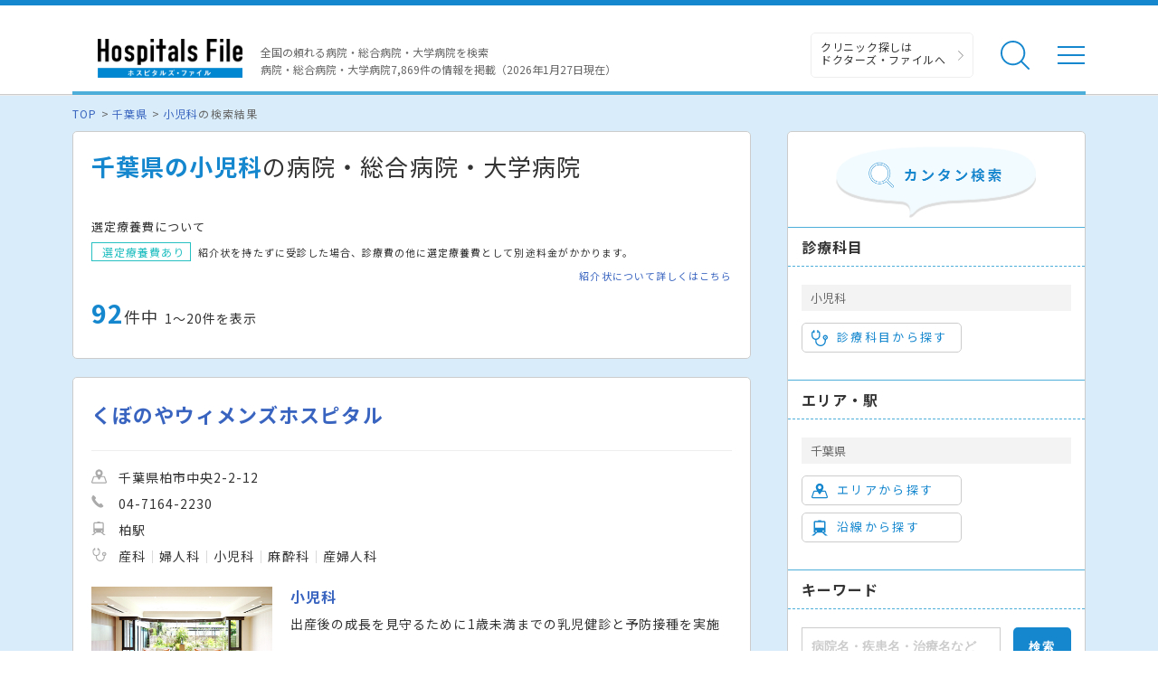

--- FILE ---
content_type: text/html; charset=utf-8
request_url: https://hospitalsfile.doctorsfile.jp/search/ms47_st12/
body_size: 137236
content:
<!DOCTYPE html><html dir="ltr" lang="ja"><head><!--Google Tag Manager--><script>(function(w,d,s,l,i){w[l]=w[l]||[];w[l].push({'gtm.start':
new Date().getTime(),event:'gtm.js'});var f=d.getElementsByTagName(s)[0],
j=d.createElement(s),dl=l!='dataLayer'?'&l='+l:'';j.async=true;j.src=
'https://www.googletagmanager.com/gtm.js?id='+i+dl;f.parentNode.insertBefore(j,f);
})(window,document,'script','dataLayer','GTM-T6HD7LW');</script><!--End Google Tag Manager--><meta charset="UTF-8" /><title>千葉県の小児科の病院・総合病院・大学病院一覧｜ホスピタルズ・ファイル</title>
<meta content="千葉県の小児科の病院・総合病院・大学病院を探すならホスピタルズ・ファイル。病院の各診療科の詳細情報や診療実績、ドクターの取材記事、トピックスなどの医療情報も満載です。" name="description" />
<meta content="病院,総合病院,大学病院,国立病院,市立病院,ホスピタルズファイル,千葉県、小児科" name="keywords" />
<meta content="千葉県の小児科の病院・総合病院・大学病院一覧｜ホスピタルズ・ファイル" property="og:title" />
<meta content="article" property="og:type" />
<meta content="千葉県の小児科の病院・総合病院・大学病院を探すならホスピタルズ・ファイル。病院の各診療科の詳細情報や診療実績、ドクターの取材記事、トピックスなどの医療情報も満載です。" property="og:description" />
<meta content="ホスピタルズ・ファイル" property="og:site_name" />
<meta content="ja_JP" property="og:locale" />
<meta content="https://hospitalsfile.doctorsfile.jp/search/ms47_st12/" property="og:url" />
<meta content="https://hospitalsfile.doctorsfile.jp/assets/HF_OGP-edd014a28339ce219c6c457368c7c5e9.png" property="og:image" />
<meta content="article" name="type" /><meta content="width=device-width,initial-scale=1.0" name="viewport" /><meta content="R4qYeZNwUgo0bi6qpZHtYSh7zj50zKUoQ-v5s0GYGEM" name="google-site-verification"></meta><link rel='canonical' href='https://hospitalsfile.doctorsfile.jp/search/ms47_st12/'><link href="/favicon.ico" rel="icon" /><link href="/assets/slick-6ab3e737b926c423ac5c6f185e36ea96.css" media="screen" rel="stylesheet" /><link href="/assets/slick-theme-1427bab8c3ec8c5dfe1fa61a88c3922d.css" media="screen" rel="stylesheet" /><link href="/assets/renewal_colorbox-18b94e9186ec553aeabae5c14ae4597b.css" media="screen" rel="stylesheet" /><link href="/assets/pc/style-22f225c44922a7b9b4d2195d22f4fd26.css" media="screen" rel="stylesheet" /><link href="/assets/autocomplete/renewal_jquery-ui-bee9d34f1c685ecc63be0b1ab21fcd1c.css" media="all" rel="stylesheet" /><script data-turbolinks-track="true" src="/assets/application-1946c51a0cb9964d3386eb7ba23cc5f3.js"></script><script data-turbolinks-track="true" src="/assets/search-39044831f874aadae26934393ccd1971.js"></script><script src="/assets/pc_search-5bd13fded971aa131485e25a12c4cce2.js"></script><script src="/assets/jquery.colorbox-aca51a6463b03b68e73dafde634a5341.js"></script><script src="/assets/handlebars-7a609f40f7aa82bac7896c621b31c269.js"></script><script data-turbolinks-track="true" src="/assets/renewal_search_condition-43697499347216f36ea2284b14429a2d.js"></script><link rel='next' href='/search/ms47_pg2_st12/'></head><body><!--Google Tag Manager (noscript)--><noscript><iframe height="0" src="https://www.googletagmanager.com/ns.html?id=GTM-T6HD7LW" style="display:none;visibility:hidden" width="0"></iframe></noscript><!--End Google Tag Manager (noscript)--><header class="header"><div class="header-in"><div class="header-logo"><div class="header-logo__image"><a href="/"><img alt="全国の頼れる病院・総合病院・大学病院 病院件数7869件" class="banner" src="/assets/common/logo-5c49d8911c9cf4ca4f36664c4ba30fa6.png" /></a></div></div><p class="header-data">全国の頼れる病院・総合病院・大学病院を検索<br />病院・総合病院・大学病院7,869件の情報を掲載（2026年1月27日現在）</p><ul class="header-utility"><li><a class="header-utility__df" href="https://doctorsfile.jp" target="_blank">クリニック探しは<br /> ドクターズ・ファイルへ</a></li><li class="header-utility__list"><div class="header-utility__item header-utility__item--search js-header-search">検索</div><div class="header-search"><div class="freesearch"><div class="refine-box"><form accept-charset="UTF-8" action="/search/conditions/" method="post"><div style="display:none"><input name="utf8" type="hidden" value="&#x2713;" /><input name="authenticity_token" type="hidden" value="i1wM+hJXKUrFHfrexV/r+63qjKN7f8m7KtAn1jveJ3w=" /></div><div class="header-search-in"><div class="header-search__word"><input class="freekeyword general header-search__input input-text" id="conds_keyword" name="conds[keyword]" placeholder="キーワードで探す：エリア・病院名・疾患名・治療名など" type="text" value="" /></div><input class="freeword_submit header-search__button button" type="submit" value="検索" /><div class="header-search__close js-header-search-close">キャンセル</div></div></form></div></div></div></li><li class="header-utility__list"><div class="header-utility__item header-utility__item--menu js-header-menu">メニュー</div></li></ul><div class="header-nav"><div class="box-in menu box-column"><div class="menu__box box-column__3"><p class="menu__heading"><i class="ico-symptoms menu__icon"></i>症状から探す</p><ul class="menu-primary"><li class="menu-primary__list"><a class="menu-primary__item" href="https://doctorsfile.jp/medication_symptoms/" target="_blank">症状から探すTOPへ</a><ul class="menu-secondary"><li class="menu-secondary__list"><a class="menu-secondary__item js-scroll" href="https://doctorsfile.jp/medication_symptoms/#subcategory_30" target="_blank">女性特有の症状</a></li><li class="menu-secondary__list"><a class="menu-secondary__item js-scroll" href="https://doctorsfile.jp/medication_symptoms/#subcategory_31" target="_blank">男性特有の症状</a></li><li class="menu-secondary__list"><a class="menu-secondary__item js-scroll" href="https://doctorsfile.jp/medication_symptoms/#subcategory_32" target="_blank">子どもによく見られる症状</a></li><li class="menu-secondary__list"><a class="menu-secondary__item js-scroll" href="https://doctorsfile.jp/medication_symptoms/#subcategory_33" target="_blank">高齢者によく見られる症状</a></li></ul></li></ul></div><div class="menu__box box-column__3"><p class="menu__heading"><i class="ico-sick menu__icon"></i>病気を知る</p><ul class="menu-primary"><li class="menu-primary__list"><a class="menu-primary__item" href="https://doctorsfile.jp/medication/" target="_blank">病気一覧へ</a><ul class="menu-secondary"><li class="menu-secondary__list"><a class="menu-secondary__item" href="https://doctorsfile.jp/medication/search/7/" target="_blank">脳の病気一覧</a></li><li class="menu-secondary__list"><a class="menu-secondary__item" href="https://doctorsfile.jp/medication/search/3/" target="_blank">眼の病気一覧</a></li><li class="menu-secondary__list"><a class="menu-secondary__item" href="https://doctorsfile.jp/medication/search/6/" target="_blank">口・喉の病気一覧</a></li><li class="menu-secondary__list"><a class="menu-secondary__item" href="https://doctorsfile.jp/medication/search/12/" target="_blank">呼吸器・胸の病気一覧</a></li><li class="menu-secondary__list"><a class="menu-secondary__item" href="https://doctorsfile.jp/medication/search/13/" target="_blank">おなかの病気一覧</a></li><li class="menu-secondary__list"><a class="menu-secondary__item" href="https://doctorsfile.jp/medication/search/24/" target="_blank">腰の病気一覧</a></li><li class="menu-secondary__list"><a class="menu-secondary__item" href="https://doctorsfile.jp/medication/search/22/" target="_blank">泌尿器の病気一覧</a></li><li class="menu-secondary__list"><a class="menu-secondary__item" href="https://doctorsfile.jp/medication/search/29/" target="_blank">こころの病気一覧</a></li><li class="menu-secondary__list"><a class="menu-secondary__item" href="https://doctorsfile.jp/medication/search/25/" target="_blank">血液の病気一覧</a></li><li class="menu-secondary__list"><a class="menu-secondary__item" href="https://doctorsfile.jp/medication/search/26/" target="_blank">神経の病気一覧</a></li></ul></li></ul></div><div class="menu__box box-column__3"><p class="menu__heading"><i class="ico-hospital menu__icon"></i>病院を探す</p><ul class="menu-primary"><li class="menu-primary__list"><a class="menu-primary__item" href="/#main-search">病院検索TOPへ</a><ul class="menu-secondary"><li class="menu-secondary__list"><a class="menu-secondary__item" href="https://hospitalsfile.doctorsfile.jp/search/ms1/">内科がある病院一覧</a></li><li class="menu-secondary__list"><a class="menu-secondary__item" href="https://hospitalsfile.doctorsfile.jp/search/ms26/">外科がある病院一覧</a></li><li class="menu-secondary__list"><a class="menu-secondary__item" href="https://hospitalsfile.doctorsfile.jp/search/ms44_ms46/">産婦人科・婦人科がある病院一覧</a></li><li class="menu-secondary__list"><a class="menu-secondary__item" href="https://hospitalsfile.doctorsfile.jp/search/ms47/">小児科がある病院一覧</a></li><li class="menu-secondary__list"><a class="menu-secondary__item" href="https://hospitalsfile.doctorsfile.jp/search/ms52/">皮膚科がある病院一覧</a></li><li class="menu-secondary__list"><a class="menu-secondary__item" href="https://hospitalsfile.doctorsfile.jp/search/ms54/">眼科がある病院一覧</a></li><li class="menu-secondary__list"><a class="menu-secondary__item" href="https://hospitalsfile.doctorsfile.jp/search/ms55/">耳鼻咽喉科がある病院一覧</a></li><li class="menu-secondary__list"><a class="menu-secondary__item" href="https://hospitalsfile.doctorsfile.jp/search/ms60/">泌尿器科がある病院一覧</a></li><li class="menu-secondary__list"><a class="menu-secondary__item" href="https://hospitalsfile.doctorsfile.jp/search/ms67/">放射線科がある病院一覧</a></li><li class="menu-secondary__list"><a class="menu-secondary__item" href="https://hospitalsfile.doctorsfile.jp/search/ms61/">精神科がある病院一覧</a></li><li class="menu-secondary__list"><a class="menu-secondary__item" href="https://hospitalsfile.doctorsfile.jp/search/ms72_ms75/">歯科・口腔外科がある病院一覧</a></li></ul></li></ul></div><div class="menu-other"><ul class="menu-other__wrap"><li class="menu-other__list"><a class="menu-other__item" href="https://doctorsfile.jp" target="_blank"><div class="menu-other__image"><img alt="ドクターズ・ファイル" src="/assets/common/logo_df-12d38c3f131f00be33d4854fdcfc25b0.png" /></div><p class="menu-other__desc">全国のクリニックを独自取材をもとにご紹介する医療情報サイト「ドクターズ・ファイル」</p></a></li><li class="menu-other__list"><a class="menu-other__item" href="https://doctorsfile.jp/jobs/" target="_blank"><div class="menu-other__image"><img alt="ドクターズ・ファイル ジョブズ" src="/assets/common/logo_dfj-87643285e1e3fd89f3d492f278e0ec2d.png" /></div><p class="menu-other__desc">看護師・歯科衛生士・受付スタッフなど医療従事者向け求人情報サイト「ドクターズ・ファイル ジョブズ」</p></a></li><li class="menu-other__list"><a class="menu-other__item" href="http://kaifukuki.doctorsfile.jp/" target="_blank"><div class="menu-other__image"><img alt="回復期リハビリテーション.net" src="/assets/common/logo_kaifukuki-d233901d49cce41e570e28e581a32b36.jpg" /></div><p class="menu-other__desc">回復期のリハビリテーションに関する情報をご紹介する「回復期リハビリテーション.net」</p></a></li><li class="menu-other__list"><a class="menu-other__item" href="https://animal.doctorsfile.jp" target="_blank"><div class="menu-other__image"><img alt="動物病院ドクターズ・ファイル" src="/assets/common/logo_df_animal-deb6ed9fd1f7cdf966eaf7f3f7e877cb.png" /></div><p class="menu-other__desc">動物病院や獣医師を独自取材を基にご紹介する動物病院情報サイト「動物病院ドクターズ・ファイル」</p></a></li></ul></div></div></div></div></header><main class="main"><!--##### メインコンテンツエリア start #####--><main class="main"><div class="box03"><!--##### パンくず start #####--><ol class="pkz"><li class="pkz__list"><a class="pkz__link" href="/">TOP</a></li><li class="pkz__list"> <a class="pkz__link" href="/search/st12/">千葉県</a></li><li class="pkz__list"> <a class="pkz__link" href="/search/ms47/">小児科</a>の検索結果</li></ol><!--##### パンくず end #####--><!--##### メイン・サブカラム構成 start #####--><div class="box-in box-column box-content--connect"><!--##### 検索結果 start #####--><div class="box-column__main box-column__main--noback"><div class="search box-column__box"><h1 class="search__heading"><strong>千葉県の小児科</strong>の病院・総合病院・大学病院</h1><!--選定療養費について start--><div class="search-expenses"><p class="search-expenses__heading">選定療養費について</p><p class="search-expenses__text"><span class="search-expenses__tag">選定療養費あり</span> 紹介状を持たずに受診した場合、診療費の他に選定療養費として別途料金がかかります。</p><a class="search-expenses__link" href="/reference_letter/">紹介状について詳しくはこちら</a></div><!--選定療養費について end--><!--件数表示・地図リンク start--><div class="search-info"><p class="search__count"><strong>92</strong>件中<span>1〜20件を表示</span></p></div><!--件数表示・地図リンク end--></div><!--##### 検索結果 一覧 start #####--><!--1件 start--><div class="search box-column__box"><div class="result"><div class="result-in js-result-link"><div class="result-header"><a class="result__name" href="/h/1178914/ms/85100/">くぼのやウィメンズホスピタル</a></div><!--病院画像・データ start--><div class="box-column"><ul class="result-data"><li class="result-data__list"><i class="ico-area-gray result-data__icon"></i>千葉県柏市中央2-2-12</li><li class="result-data__list"><i class="ico-tel-gray result-data__icon"></i>04-7164-2230</li><li class="result-data__list"><i class="ico-railway-gray result-data__icon"></i>柏駅</li><li class="result-data__list"><i class="ico-subject-gray result-data__icon"></i><ul class="result-data-subject"><li class="result-data-subject__list">産科</li><li class="result-data-subject__list">婦人科</li><li class="result-data-subject__list">小児科</li><li class="result-data-subject__list">麻酔科</li><li class="result-data-subject__list">産婦人科</li></ul></li></ul></div><!--病院画像・データ end--></div><!--診療実績 start--><a class="result-actual" href="/h/1178914/ms/85100/"><div class="result-actual__image"><img alt="出産後の成長を見守るために1歳未満までの乳児健診と予防接種を実施" class="lozad" data-src="https://prod-hf-public.s3.amazonaws.com/uploads/hospital_medical/img/85100/20220920_1_1.jpg" src="/assets/loading-60b34fb692c618a6ca772a78a9432fbc.jpg" /></div><div class="result-actual__data"><p class="result-actual__name">小児科</p><div class="result-actual__text">出産後の成長を見守るために1歳未満までの乳児健診と予防接種を実施</div></div></a><!--診療実績 end--><!--各種リンク end--></div></div><!--1件 end--><!--1件 start--><div class="search box-column__box"><div class="result"><div class="result-in js-result-link"><div class="result-header"><a class="result__name" href="/h/1178730/">船橋市立医療センター</a></div><!--病院画像・データ start--><div class="box-column"><ul class="result-data"><li class="result-data__list"><i class="ico-area-gray result-data__icon"></i>千葉県船橋市金杉1-21-1</li><li class="result-data__list"><i class="ico-tel-gray result-data__icon"></i>047-438-3321</li><li class="result-data__list"><i class="ico-railway-gray result-data__icon"></i>船橋駅 京成船橋駅</li><li class="result-data__list"><i class="ico-subject-gray result-data__icon"></i><ul class="result-data-subject"><li class="result-data-subject__list">内科</li><li class="result-data-subject__list">呼吸器内科</li><li class="result-data-subject__list">消化器内科</li><li class="result-data-subject__list">循環器内科</li><li class="result-data-subject__list">代謝内科</li><li class="result-data-subject__list">緩和ケア内科</li><li class="result-data-subject__list">腫瘍内科</li><li class="result-data-subject__list">脳神経内科</li><li class="result-data-subject__list">腎臓内科</li><li class="result-data-subject__list">精神科</li><li class="result-data-subject__list">リウマチ科</li><li class="result-data-subject__list">小児科</li><li class="result-data-subject__list">外科</li><li class="result-data-subject__list">消化器外科</li><li class="result-data-subject__list">乳腺外科</li><li class="result-data-subject__list">整形外科</li><li class="result-data-subject__list">形成外科</li><li class="result-data-subject__list">脳神経外科</li><li class="result-data-subject__list">呼吸器外科</li><li class="result-data-subject__list">心臓血管外科</li><li class="result-data-subject__list">皮膚科</li><li class="result-data-subject__list">泌尿器科</li><li class="result-data-subject__list">産婦人科</li><li class="result-data-subject__list">眼科</li><li class="result-data-subject__list">耳鼻咽喉科</li><li class="result-data-subject__list">リハビリテーション科</li><li class="result-data-subject__list">放射線診断科</li><li class="result-data-subject__list">放射線治療科</li><li class="result-data-subject__list">麻酔科</li><li class="result-data-subject__list">歯科口腔外科</li><li class="result-data-subject__list">救急科</li></ul><a class="result-more" href="/h/1178730/#subject">すべて見る</a></li></ul></div><!--病院画像・データ end--></div><!--診療実績 start--><div class="result-actual-text"><div class="result-actual-text__data"><p class="result-actual-text__name">小児科</p></div></div><!--診療実績 end--><!--各種リンク end--></div></div><!--1件 end--><!--1件 start--><div class="search box-column__box"><div class="result"><div class="result-in js-result-link"><div class="result-header"><a class="result__name" href="/h/1041915/">松戸市立総合医療センター</a><span class="result__tag">選定療養費あり</span></div><!--病院画像・データ start--><div class="box-column"><ul class="result-data"><li class="result-data__list"><i class="ico-area-gray result-data__icon"></i>千葉県松戸市千駄堀993-1</li><li class="result-data__list"><i class="ico-tel-gray result-data__icon"></i>047-712-2511</li><li class="result-data__list"><i class="ico-railway-gray result-data__icon"></i>北松戸駅 新八柱駅 八柱駅</li><li class="result-data__list"><i class="ico-subject-gray result-data__icon"></i><ul class="result-data-subject"><li class="result-data-subject__list">内科</li><li class="result-data-subject__list">血液内科</li><li class="result-data-subject__list">消化器内科</li><li class="result-data-subject__list">循環器内科</li><li class="result-data-subject__list">脳神経内科</li><li class="result-data-subject__list">呼吸器内科</li><li class="result-data-subject__list">化学療法内科</li><li class="result-data-subject__list">消化器外科</li><li class="result-data-subject__list">外科</li><li class="result-data-subject__list">乳腺外科</li><li class="result-data-subject__list">整形外科</li><li class="result-data-subject__list">脳神経外科</li><li class="result-data-subject__list">心臓血管外科</li><li class="result-data-subject__list">呼吸器外科</li><li class="result-data-subject__list">形成外科</li><li class="result-data-subject__list">小児科</li><li class="result-data-subject__list">小児外科</li><li class="result-data-subject__list">新生児内科</li><li class="result-data-subject__list">小児心臓血管外科</li><li class="result-data-subject__list">小児脳神経外科</li><li class="result-data-subject__list">産婦人科</li><li class="result-data-subject__list">眼科</li><li class="result-data-subject__list">耳鼻いんこう科</li><li class="result-data-subject__list">泌尿器科</li><li class="result-data-subject__list">リハビリテーション科</li><li class="result-data-subject__list">放射線治療科</li><li class="result-data-subject__list">放射線診断科</li><li class="result-data-subject__list">皮膚科</li><li class="result-data-subject__list">麻酔科</li><li class="result-data-subject__list">精神科</li><li class="result-data-subject__list">緩和ケア内科</li><li class="result-data-subject__list">病理診断科</li><li class="result-data-subject__list">歯科口腔外科</li><li class="result-data-subject__list">救急科</li><li class="result-data-subject__list">糖尿病・代謝・内分泌内科</li><li class="result-data-subject__list">リウマチ科</li><li class="result-data-subject__list">アレルギー科</li><li class="result-data-subject__list">感染症内科</li><li class="result-data-subject__list">救命救急センター </li><li class="result-data-subject__list">呼吸器センター</li><li class="result-data-subject__list">小児医療センター</li><li class="result-data-subject__list">小児救命救急センター</li><li class="result-data-subject__list">周産期母子医療センター</li><li class="result-data-subject__list">心血管センター</li><li class="result-data-subject__list">内視鏡センター</li><li class="result-data-subject__list">脊椎脊髄センター</li><li class="result-data-subject__list">人工関節センター</li><li class="result-data-subject__list">リウマチ膠原病センター</li></ul><a class="result-more" href="/h/1041915/#subject">すべて見る</a></li></ul></div><!--病院画像・データ end--></div><!--診療実績 start--><div class="result-actual-text"><div class="result-actual-text__data"><p class="result-actual-text__name">小児科</p></div></div><!--診療実績 end--><!--各種リンク end--></div></div><!--1件 end--><!--1件 start--><div class="search box-column__box"><div class="result"><div class="result-in js-result-link"><div class="result-header"><a class="result__name" href="/h/1041915/">松戸市立総合医療センター</a><span class="result__tag">選定療養費あり</span></div><!--病院画像・データ start--><div class="box-column"><ul class="result-data"><li class="result-data__list"><i class="ico-area-gray result-data__icon"></i>千葉県松戸市千駄堀993-1</li><li class="result-data__list"><i class="ico-tel-gray result-data__icon"></i>047-712-2511</li><li class="result-data__list"><i class="ico-railway-gray result-data__icon"></i>北松戸駅 新八柱駅 八柱駅</li><li class="result-data__list"><i class="ico-subject-gray result-data__icon"></i><ul class="result-data-subject"><li class="result-data-subject__list">内科</li><li class="result-data-subject__list">血液内科</li><li class="result-data-subject__list">消化器内科</li><li class="result-data-subject__list">循環器内科</li><li class="result-data-subject__list">脳神経内科</li><li class="result-data-subject__list">呼吸器内科</li><li class="result-data-subject__list">化学療法内科</li><li class="result-data-subject__list">消化器外科</li><li class="result-data-subject__list">外科</li><li class="result-data-subject__list">乳腺外科</li><li class="result-data-subject__list">整形外科</li><li class="result-data-subject__list">脳神経外科</li><li class="result-data-subject__list">心臓血管外科</li><li class="result-data-subject__list">呼吸器外科</li><li class="result-data-subject__list">形成外科</li><li class="result-data-subject__list">小児科</li><li class="result-data-subject__list">小児外科</li><li class="result-data-subject__list">新生児内科</li><li class="result-data-subject__list">小児心臓血管外科</li><li class="result-data-subject__list">小児脳神経外科</li><li class="result-data-subject__list">産婦人科</li><li class="result-data-subject__list">眼科</li><li class="result-data-subject__list">耳鼻いんこう科</li><li class="result-data-subject__list">泌尿器科</li><li class="result-data-subject__list">リハビリテーション科</li><li class="result-data-subject__list">放射線治療科</li><li class="result-data-subject__list">放射線診断科</li><li class="result-data-subject__list">皮膚科</li><li class="result-data-subject__list">麻酔科</li><li class="result-data-subject__list">精神科</li><li class="result-data-subject__list">緩和ケア内科</li><li class="result-data-subject__list">病理診断科</li><li class="result-data-subject__list">歯科口腔外科</li><li class="result-data-subject__list">救急科</li><li class="result-data-subject__list">糖尿病・代謝・内分泌内科</li><li class="result-data-subject__list">リウマチ科</li><li class="result-data-subject__list">アレルギー科</li><li class="result-data-subject__list">感染症内科</li><li class="result-data-subject__list">救命救急センター </li><li class="result-data-subject__list">呼吸器センター</li><li class="result-data-subject__list">小児医療センター</li><li class="result-data-subject__list">小児救命救急センター</li><li class="result-data-subject__list">周産期母子医療センター</li><li class="result-data-subject__list">心血管センター</li><li class="result-data-subject__list">内視鏡センター</li><li class="result-data-subject__list">脊椎脊髄センター</li><li class="result-data-subject__list">人工関節センター</li><li class="result-data-subject__list">リウマチ膠原病センター</li></ul><a class="result-more" href="/h/1041915/#subject">すべて見る</a></li></ul></div><!--病院画像・データ end--></div><!--診療実績 start--><div class="result-actual-text"><div class="result-actual-text__data"><p class="result-actual-text__name">小児脳神経外科</p></div></div><!--診療実績 end--><!--各種リンク end--></div></div><!--1件 end--><!--1件 start--><div class="search box-column__box"><div class="result"><div class="result-in js-result-link"><div class="result-header"><a class="result__name" href="/h/1042028/">順天堂大学医学部附属浦安病院</a><span class="result__tag">選定療養費あり</span></div><!--病院画像・データ start--><div class="box-column"><ul class="result-data"><li class="result-data__list"><i class="ico-area-gray result-data__icon"></i>千葉県浦安市富岡2-1-1</li><li class="result-data__list"><i class="ico-tel-gray result-data__icon"></i>047-353-3111</li><li class="result-data__list"><i class="ico-railway-gray result-data__icon"></i>新浦安駅</li><li class="result-data__list"><i class="ico-subject-gray result-data__icon"></i><ul class="result-data-subject"><li class="result-data-subject__list">内科</li><li class="result-data-subject__list">消化器内科</li><li class="result-data-subject__list">呼吸器内科</li><li class="result-data-subject__list">腎臓内科</li><li class="result-data-subject__list">リウマチ科</li><li class="result-data-subject__list">血液内科</li><li class="result-data-subject__list">糖尿病・内分泌内科</li><li class="result-data-subject__list">精神科</li><li class="result-data-subject__list">循環器内科</li><li class="result-data-subject__list">心臓血管外科</li><li class="result-data-subject__list">脳神経内科</li><li class="result-data-subject__list">脳神経外科</li><li class="result-data-subject__list">小児科</li><li class="result-data-subject__list">小児外科</li><li class="result-data-subject__list">消化器外科</li><li class="result-data-subject__list">外科</li><li class="result-data-subject__list">乳腺・内分泌外科</li><li class="result-data-subject__list">呼吸器外科</li><li class="result-data-subject__list">整形外科</li><li class="result-data-subject__list">産婦人科</li><li class="result-data-subject__list">皮膚科</li><li class="result-data-subject__list">形成外科</li><li class="result-data-subject__list">泌尿器科</li><li class="result-data-subject__list">眼科</li><li class="result-data-subject__list">耳鼻咽喉科</li><li class="result-data-subject__list">放射線科</li><li class="result-data-subject__list">麻酔科</li><li class="result-data-subject__list">リハビリテーション科</li><li class="result-data-subject__list">救急科</li><li class="result-data-subject__list">メンタルクリニック部門</li><li class="result-data-subject__list">手外科チーム部門</li></ul><a class="result-more" href="/h/1042028/#subject">すべて見る</a></li></ul></div><!--病院画像・データ end--></div><!--診療実績 start--><div class="result-actual-text"><div class="result-actual-text__data"><p class="result-actual-text__name">小児科</p></div></div><!--診療実績 end--><!--各種リンク end--></div></div><!--1件 end--><!--1件 start--><div class="search box-column__box"><div class="result"><div class="result-in js-result-link"><div class="result-header"><a class="result__name" href="/h/1041915/">松戸市立総合医療センター</a><span class="result__tag">選定療養費あり</span></div><!--病院画像・データ start--><div class="box-column"><ul class="result-data"><li class="result-data__list"><i class="ico-area-gray result-data__icon"></i>千葉県松戸市千駄堀993-1</li><li class="result-data__list"><i class="ico-tel-gray result-data__icon"></i>047-712-2511</li><li class="result-data__list"><i class="ico-railway-gray result-data__icon"></i>北松戸駅 新八柱駅 八柱駅</li><li class="result-data__list"><i class="ico-subject-gray result-data__icon"></i><ul class="result-data-subject"><li class="result-data-subject__list">内科</li><li class="result-data-subject__list">血液内科</li><li class="result-data-subject__list">消化器内科</li><li class="result-data-subject__list">循環器内科</li><li class="result-data-subject__list">脳神経内科</li><li class="result-data-subject__list">呼吸器内科</li><li class="result-data-subject__list">化学療法内科</li><li class="result-data-subject__list">消化器外科</li><li class="result-data-subject__list">外科</li><li class="result-data-subject__list">乳腺外科</li><li class="result-data-subject__list">整形外科</li><li class="result-data-subject__list">脳神経外科</li><li class="result-data-subject__list">心臓血管外科</li><li class="result-data-subject__list">呼吸器外科</li><li class="result-data-subject__list">形成外科</li><li class="result-data-subject__list">小児科</li><li class="result-data-subject__list">小児外科</li><li class="result-data-subject__list">新生児内科</li><li class="result-data-subject__list">小児心臓血管外科</li><li class="result-data-subject__list">小児脳神経外科</li><li class="result-data-subject__list">産婦人科</li><li class="result-data-subject__list">眼科</li><li class="result-data-subject__list">耳鼻いんこう科</li><li class="result-data-subject__list">泌尿器科</li><li class="result-data-subject__list">リハビリテーション科</li><li class="result-data-subject__list">放射線治療科</li><li class="result-data-subject__list">放射線診断科</li><li class="result-data-subject__list">皮膚科</li><li class="result-data-subject__list">麻酔科</li><li class="result-data-subject__list">精神科</li><li class="result-data-subject__list">緩和ケア内科</li><li class="result-data-subject__list">病理診断科</li><li class="result-data-subject__list">歯科口腔外科</li><li class="result-data-subject__list">救急科</li><li class="result-data-subject__list">糖尿病・代謝・内分泌内科</li><li class="result-data-subject__list">リウマチ科</li><li class="result-data-subject__list">アレルギー科</li><li class="result-data-subject__list">感染症内科</li><li class="result-data-subject__list">救命救急センター </li><li class="result-data-subject__list">呼吸器センター</li><li class="result-data-subject__list">小児医療センター</li><li class="result-data-subject__list">小児救命救急センター</li><li class="result-data-subject__list">周産期母子医療センター</li><li class="result-data-subject__list">心血管センター</li><li class="result-data-subject__list">内視鏡センター</li><li class="result-data-subject__list">脊椎脊髄センター</li><li class="result-data-subject__list">人工関節センター</li><li class="result-data-subject__list">リウマチ膠原病センター</li></ul><a class="result-more" href="/h/1041915/#subject">すべて見る</a></li></ul></div><!--病院画像・データ end--></div><!--診療実績 start--><div class="result-actual-text"><div class="result-actual-text__data"><p class="result-actual-text__name">新生児内科</p></div></div><!--診療実績 end--><!--各種リンク end--></div></div><!--1件 end--><!--1件 start--><div class="search box-column__box"><div class="result"><div class="result-in js-result-link"><div class="result-header"><a class="result__name" href="/h/1041915/">松戸市立総合医療センター</a><span class="result__tag">選定療養費あり</span></div><!--病院画像・データ start--><div class="box-column"><ul class="result-data"><li class="result-data__list"><i class="ico-area-gray result-data__icon"></i>千葉県松戸市千駄堀993-1</li><li class="result-data__list"><i class="ico-tel-gray result-data__icon"></i>047-712-2511</li><li class="result-data__list"><i class="ico-railway-gray result-data__icon"></i>北松戸駅 新八柱駅 八柱駅</li><li class="result-data__list"><i class="ico-subject-gray result-data__icon"></i><ul class="result-data-subject"><li class="result-data-subject__list">内科</li><li class="result-data-subject__list">血液内科</li><li class="result-data-subject__list">消化器内科</li><li class="result-data-subject__list">循環器内科</li><li class="result-data-subject__list">脳神経内科</li><li class="result-data-subject__list">呼吸器内科</li><li class="result-data-subject__list">化学療法内科</li><li class="result-data-subject__list">消化器外科</li><li class="result-data-subject__list">外科</li><li class="result-data-subject__list">乳腺外科</li><li class="result-data-subject__list">整形外科</li><li class="result-data-subject__list">脳神経外科</li><li class="result-data-subject__list">心臓血管外科</li><li class="result-data-subject__list">呼吸器外科</li><li class="result-data-subject__list">形成外科</li><li class="result-data-subject__list">小児科</li><li class="result-data-subject__list">小児外科</li><li class="result-data-subject__list">新生児内科</li><li class="result-data-subject__list">小児心臓血管外科</li><li class="result-data-subject__list">小児脳神経外科</li><li class="result-data-subject__list">産婦人科</li><li class="result-data-subject__list">眼科</li><li class="result-data-subject__list">耳鼻いんこう科</li><li class="result-data-subject__list">泌尿器科</li><li class="result-data-subject__list">リハビリテーション科</li><li class="result-data-subject__list">放射線治療科</li><li class="result-data-subject__list">放射線診断科</li><li class="result-data-subject__list">皮膚科</li><li class="result-data-subject__list">麻酔科</li><li class="result-data-subject__list">精神科</li><li class="result-data-subject__list">緩和ケア内科</li><li class="result-data-subject__list">病理診断科</li><li class="result-data-subject__list">歯科口腔外科</li><li class="result-data-subject__list">救急科</li><li class="result-data-subject__list">糖尿病・代謝・内分泌内科</li><li class="result-data-subject__list">リウマチ科</li><li class="result-data-subject__list">アレルギー科</li><li class="result-data-subject__list">感染症内科</li><li class="result-data-subject__list">救命救急センター </li><li class="result-data-subject__list">呼吸器センター</li><li class="result-data-subject__list">小児医療センター</li><li class="result-data-subject__list">小児救命救急センター</li><li class="result-data-subject__list">周産期母子医療センター</li><li class="result-data-subject__list">心血管センター</li><li class="result-data-subject__list">内視鏡センター</li><li class="result-data-subject__list">脊椎脊髄センター</li><li class="result-data-subject__list">人工関節センター</li><li class="result-data-subject__list">リウマチ膠原病センター</li></ul><a class="result-more" href="/h/1041915/#subject">すべて見る</a></li></ul></div><!--病院画像・データ end--></div><!--診療実績 start--><div class="result-actual-text"><div class="result-actual-text__data"><p class="result-actual-text__name">小児心臓血管外科</p></div></div><!--診療実績 end--><!--各種リンク end--></div></div><!--1件 end--><!--1件 start--><div class="search box-column__box"><div class="result"><div class="result-in js-result-link"><div class="result-header"><a class="result__name" href="/h/1178714/">東京ベイ・浦安市川医療センター</a></div><!--病院画像・データ start--><div class="box-column"><ul class="result-data"><li class="result-data__list"><i class="ico-area-gray result-data__icon"></i>千葉県浦安市当代島3ｰ4-32</li><li class="result-data__list"><i class="ico-tel-gray result-data__icon"></i>047-351-3101</li><li class="result-data__list"><i class="ico-railway-gray result-data__icon"></i>浦安駅</li><li class="result-data__list"><i class="ico-subject-gray result-data__icon"></i><ul class="result-data-subject"><li class="result-data-subject__list">内科</li><li class="result-data-subject__list">循環器内科</li><li class="result-data-subject__list">心臓血管外科</li><li class="result-data-subject__list">消化器内科</li><li class="result-data-subject__list">腎臓・内分泌・糖尿病内科</li><li class="result-data-subject__list">呼吸器内科</li><li class="result-data-subject__list">産婦人科</li><li class="result-data-subject__list">小児科</li><li class="result-data-subject__list">小児外科</li><li class="result-data-subject__list">救急科</li><li class="result-data-subject__list">外科</li><li class="result-data-subject__list">脳神経外科</li><li class="result-data-subject__list">整形外科</li><li class="result-data-subject__list">眼科</li><li class="result-data-subject__list">耳鼻咽喉科</li><li class="result-data-subject__list">皮膚科</li><li class="result-data-subject__list">泌尿器科</li><li class="result-data-subject__list">神経内科</li><li class="result-data-subject__list">病理診断科</li><li class="result-data-subject__list">放射線科</li><li class="result-data-subject__list">放射線診断科</li><li class="result-data-subject__list">麻酔科</li><li class="result-data-subject__list">リハビリテーション科</li><li class="result-data-subject__list">感染症内科</li><li class="result-data-subject__list">形成外科</li><li class="result-data-subject__list">総合内科部門</li><li class="result-data-subject__list">リウマチ科</li><li class="result-data-subject__list">救急集中治療部門</li></ul><a class="result-more" href="/h/1178714/#subject">すべて見る</a></li></ul></div><!--病院画像・データ end--></div><!--診療実績 start--><div class="result-actual-text"><div class="result-actual-text__data"><p class="result-actual-text__name">小児科</p></div></div><!--診療実績 end--><!--各種リンク end--></div></div><!--1件 end--><!--1件 start--><div class="search box-column__box"><div class="result"><div class="result-in js-result-link"><div class="result-header"><a class="result__name" href="/h/1048844/ms/2660/">日本医科大学千葉北総病院</a><span class="result__tag">選定療養費あり</span></div><!--病院画像・データ start--><div class="box-column"><ul class="result-data"><li class="result-data__list"><i class="ico-area-gray result-data__icon"></i>千葉県印西市鎌苅1715</li><li class="result-data__list"><i class="ico-tel-gray result-data__icon"></i>0476-99-1111</li><li class="result-data__list"><i class="ico-railway-gray result-data__icon"></i>印旛日本医大駅</li><li class="result-data__list"><i class="ico-subject-gray result-data__icon"></i><ul class="result-data-subject"><li class="result-data-subject__list">腎臓内科</li><li class="result-data-subject__list">脳神経内科</li><li class="result-data-subject__list">消化器内科</li><li class="result-data-subject__list">糖尿病・内分泌・代謝内科</li><li class="result-data-subject__list">呼吸器内科</li><li class="result-data-subject__list">外科</li><li class="result-data-subject__list">消化器外科</li><li class="result-data-subject__list">緩和ケア外科</li><li class="result-data-subject__list">心臓血管外科</li><li class="result-data-subject__list">呼吸器外科</li><li class="result-data-subject__list">脳神経外科</li><li class="result-data-subject__list">小児科</li><li class="result-data-subject__list">婦人科</li><li class="result-data-subject__list">産科</li><li class="result-data-subject__list">耳鼻咽喉科</li><li class="result-data-subject__list">皮膚科</li><li class="result-data-subject__list">泌尿器科</li><li class="result-data-subject__list">放射線科</li><li class="result-data-subject__list">精神科</li><li class="result-data-subject__list">麻酔科</li><li class="result-data-subject__list">リハビリテーション科</li><li class="result-data-subject__list">歯科</li><li class="result-data-subject__list">整形外科</li><li class="result-data-subject__list">形成外科</li><li class="result-data-subject__list">循環器内科</li><li class="result-data-subject__list">血液内科</li><li class="result-data-subject__list">乳腺外科</li><li class="result-data-subject__list">眼科</li><li class="result-data-subject__list">外科（消化器）部門</li><li class="result-data-subject__list">メンタルヘルス部門</li><li class="result-data-subject__list">救命救急センター</li><li class="result-data-subject__list">産婦人科</li></ul><a class="result-more" href="/h/1048844/#subject">すべて見る</a></li></ul></div><!--病院画像・データ end--></div><!--診療実績 start--><a class="result-actual" href="/h/1048844/ms/2660/"><div class="result-actual__data"><p class="result-actual__name">小児科</p></div></a><p class="more--min"><a class="result-more" href="/h/1048844/ms/2660/#actualresults">診療実績を見る</a></p><!--診療実績 end--><!--各種リンク end--></div></div><!--1件 end--><!--1件 start--><div class="search box-column__box"><div class="result"><div class="result-in js-result-link"><div class="result-header"><a class="result__name" href="/h/1177825/ms/2811/">成田富里徳洲会病院</a><span class="result__tag">選定療養費あり</span></div><!--病院画像・データ start--><div class="box-column"><ul class="result-data"><li class="result-data__list"><i class="ico-area-gray result-data__icon"></i>千葉県富里市日吉台1-1-1</li><li class="result-data__list"><i class="ico-tel-gray result-data__icon"></i>0476-93-1001</li><li class="result-data__list"><i class="ico-railway-gray result-data__icon"></i>京成成田駅 成田駅</li><li class="result-data__list"><i class="ico-subject-gray result-data__icon"></i><ul class="result-data-subject"><li class="result-data-subject__list">内科</li><li class="result-data-subject__list">循環器内科</li><li class="result-data-subject__list">消化器内科</li><li class="result-data-subject__list">外科</li><li class="result-data-subject__list">心臓血管外科</li><li class="result-data-subject__list">消化器外科</li><li class="result-data-subject__list">整形外科</li><li class="result-data-subject__list">脳神経外科</li><li class="result-data-subject__list">小児科</li><li class="result-data-subject__list">麻酔科</li><li class="result-data-subject__list">呼吸器外科</li><li class="result-data-subject__list">形成外科</li><li class="result-data-subject__list">皮膚科</li><li class="result-data-subject__list">泌尿器科</li><li class="result-data-subject__list">リハビリテーション科</li><li class="result-data-subject__list">放射線科</li><li class="result-data-subject__list">救急科</li><li class="result-data-subject__list">呼吸器内科</li><li class="result-data-subject__list">血液内科</li><li class="result-data-subject__list">脳神経内科</li><li class="result-data-subject__list">耳鼻咽喉科</li><li class="result-data-subject__list">心療内科</li><li class="result-data-subject__list">精神科</li><li class="result-data-subject__list">透析センター</li><li class="result-data-subject__list">健診センター</li><li class="result-data-subject__list">内視鏡センター</li><li class="result-data-subject__list">皮膚排泄ケアの外来</li><li class="result-data-subject__list">糖尿病フットケアの外来</li><li class="result-data-subject__list">不整脈・成人先天性の外来</li></ul><a class="result-more" href="/h/1177825/#subject">すべて見る</a></li></ul></div><!--病院画像・データ end--></div><!--診療実績 start--><a class="result-actual" href="/h/1177825/ms/2811/"><div class="result-actual__data"><p class="result-actual__name">小児科</p></div></a><p class="more--min"><a class="result-more" href="/h/1177825/ms/2811/#actualresults">診療実績を見る</a></p><!--診療実績 end--><!--各種リンク end--></div></div><!--1件 end--><!--1件 start--><div class="search box-column__box"><div class="result"><div class="result-in js-result-link"><div class="result-header"><a class="result__name" href="/h/1041942/ms/8663/">キッコーマン総合病院</a></div><!--病院画像・データ start--><div class="box-column"><ul class="result-data"><li class="result-data__list"><i class="ico-area-gray result-data__icon"></i>千葉県野田市宮崎100</li><li class="result-data__list"><i class="ico-tel-gray result-data__icon"></i>04-7123-5911</li><li class="result-data__list"><i class="ico-railway-gray result-data__icon"></i>愛宕駅</li><li class="result-data__list"><i class="ico-subject-gray result-data__icon"></i><ul class="result-data-subject"><li class="result-data-subject__list">内科</li><li class="result-data-subject__list">消化器内科</li><li class="result-data-subject__list">循環器内科</li><li class="result-data-subject__list">小児科</li><li class="result-data-subject__list">外科</li><li class="result-data-subject__list">整形外科</li><li class="result-data-subject__list">リハビリテーション科</li><li class="result-data-subject__list">眼科</li><li class="result-data-subject__list">耳鼻咽喉科</li><li class="result-data-subject__list">皮膚科</li><li class="result-data-subject__list">泌尿器科</li><li class="result-data-subject__list">脳神経外科</li><li class="result-data-subject__list">産婦人科</li><li class="result-data-subject__list">麻酔科</li><li class="result-data-subject__list">放射線科</li><li class="result-data-subject__list">生活習慣病部門</li></ul><a class="result-more" href="/h/1041942/#subject">すべて見る</a></li></ul></div><!--病院画像・データ end--></div><!--診療実績 start--><a class="result-actual" href="/h/1041942/ms/8663/"><div class="result-actual__data"><p class="result-actual__name">小児科</p></div></a><p class="more--min"><a class="result-more" href="/h/1041942/ms/8663/#actualresults">診療実績を見る</a></p><!--診療実績 end--><!--各種リンク end--></div></div><!--1件 end--><!--1件 start--><div class="search box-column__box"><div class="result"><div class="result-in js-result-link"><div class="result-header"><a class="result__name" href="/h/1041864/ms/2195/">千葉医療センター　千葉東病院</a></div><!--病院画像・データ start--><div class="box-column"><ul class="result-data"><li class="result-data__list"><i class="ico-area-gray result-data__icon"></i>千葉県千葉市中央区仁戸名町673</li><li class="result-data__list"><i class="ico-tel-gray result-data__icon"></i>043-261-5171</li><li class="result-data__list"><i class="ico-railway-gray result-data__icon"></i>千葉駅 京成千葉駅</li><li class="result-data__list"><i class="ico-subject-gray result-data__icon"></i><ul class="result-data-subject"><li class="result-data-subject__list">腎臓内科</li><li class="result-data-subject__list">糖尿病・内分泌内科</li><li class="result-data-subject__list">脳神経内科</li><li class="result-data-subject__list">リウマチ科 アレルギー科</li><li class="result-data-subject__list">小児科</li><li class="result-data-subject__list">消化器内科</li><li class="result-data-subject__list">外科</li><li class="result-data-subject__list">整形外科</li><li class="result-data-subject__list">形成外科</li><li class="result-data-subject__list">眼科</li><li class="result-data-subject__list">循環器内科</li><li class="result-data-subject__list">歯科</li><li class="result-data-subject__list">放射線科</li><li class="result-data-subject__list">リハビリテーション科</li><li class="result-data-subject__list">血液浄化センター</li></ul><a class="result-more" href="/h/1041864/#subject">すべて見る</a></li></ul></div><!--病院画像・データ end--></div><!--診療実績 start--><a class="result-actual" href="/h/1041864/ms/2195/"><div class="result-actual__data"><p class="result-actual__name">小児科</p></div></a><p class="more--min"><a class="result-more" href="/h/1041864/ms/2195/#actualresults">診療実績を見る</a></p><!--診療実績 end--><!--各種リンク end--></div></div><!--1件 end--><!--1件 start--><div class="search box-column__box"><div class="result"><div class="result-in js-result-link"><div class="result-header"><a class="result__name" href="/h/1041909/">新松戸中央総合病院</a></div><!--病院画像・データ start--><div class="box-column"><ul class="result-data"><li class="result-data__list"><i class="ico-area-gray result-data__icon"></i>千葉県松戸市新松戸1-380</li><li class="result-data__list"><i class="ico-tel-gray result-data__icon"></i>047-345-1111</li><li class="result-data__list"><i class="ico-railway-gray result-data__icon"></i>新松戸駅 幸谷駅</li><li class="result-data__list"><i class="ico-subject-gray result-data__icon"></i><ul class="result-data-subject"><li class="result-data-subject__list">内科</li><li class="result-data-subject__list">呼吸器内科</li><li class="result-data-subject__list">消化器・肝臓内科</li><li class="result-data-subject__list">循環器内科</li><li class="result-data-subject__list">血液内科</li><li class="result-data-subject__list">脳神経内科</li><li class="result-data-subject__list">感染症内科</li><li class="result-data-subject__list">外科</li><li class="result-data-subject__list">心臓血管外科</li><li class="result-data-subject__list">大腸・肛門外科</li><li class="result-data-subject__list">呼吸器外科</li><li class="result-data-subject__list">整形外科</li><li class="result-data-subject__list">脳神経外科</li><li class="result-data-subject__list">形成外科</li><li class="result-data-subject__list">精神科</li><li class="result-data-subject__list">リウマチ科</li><li class="result-data-subject__list">小児科</li><li class="result-data-subject__list">皮膚科</li><li class="result-data-subject__list">泌尿器科</li><li class="result-data-subject__list">眼科</li><li class="result-data-subject__list">耳鼻咽喉科</li><li class="result-data-subject__list">放射線診断科</li><li class="result-data-subject__list">放射線治療科</li><li class="result-data-subject__list">病理診断科</li><li class="result-data-subject__list">救急科</li><li class="result-data-subject__list">麻酔科</li><li class="result-data-subject__list">リハビリテーション科</li><li class="result-data-subject__list">小児外科</li><li class="result-data-subject__list">腎臓内科</li><li class="result-data-subject__list">糖尿病内科</li><li class="result-data-subject__list">消化器病センター</li><li class="result-data-subject__list">呼吸器病センター</li><li class="result-data-subject__list">心臓血管センター</li><li class="result-data-subject__list">血液浄化センター</li><li class="result-data-subject__list">糖尿病・内分泌代謝部門</li><li class="result-data-subject__list">腎臓高血圧部門</li></ul><a class="result-more" href="/h/1041909/#subject">すべて見る</a></li></ul></div><!--病院画像・データ end--></div><!--診療実績 start--><div class="result-actual-text"><div class="result-actual-text__data"><p class="result-actual-text__name">小児科</p></div></div><!--診療実績 end--><!--各種リンク end--></div></div><!--1件 end--><!--1件 start--><div class="search box-column__box"><div class="result"><div class="result-in js-result-link"><div class="result-header"><a class="result__name" href="/h/1048841/">柏市立柏病院</a></div><!--病院画像・データ start--><div class="box-column"><ul class="result-data"><li class="result-data__list"><i class="ico-area-gray result-data__icon"></i>千葉県柏市布施1-3</li><li class="result-data__list"><i class="ico-tel-gray result-data__icon"></i>04-7134-2000</li><li class="result-data__list"><i class="ico-railway-gray result-data__icon"></i>北柏駅 柏たなか駅 柏駅</li><li class="result-data__list"><i class="ico-subject-gray result-data__icon"></i><ul class="result-data-subject"><li class="result-data-subject__list">内科</li><li class="result-data-subject__list">呼吸器内科</li><li class="result-data-subject__list">消化器内科</li><li class="result-data-subject__list">肝臓内科</li><li class="result-data-subject__list">腎臓内科</li><li class="result-data-subject__list">循環器内科</li><li class="result-data-subject__list">内分泌・代謝内科</li><li class="result-data-subject__list">神経内科</li><li class="result-data-subject__list">小児科</li><li class="result-data-subject__list">外科</li><li class="result-data-subject__list">脳神経外科</li><li class="result-data-subject__list">整形外科</li><li class="result-data-subject__list">泌尿器科</li><li class="result-data-subject__list">眼科</li><li class="result-data-subject__list">リハビリテーション科</li><li class="result-data-subject__list">放射線科</li><li class="result-data-subject__list">健診センター</li><li class="result-data-subject__list">糖尿病センター</li><li class="result-data-subject__list">不整脈センター</li></ul><a class="result-more" href="/h/1048841/#subject">すべて見る</a></li></ul></div><!--病院画像・データ end--></div><!--診療実績 start--><div class="result-actual-text"><div class="result-actual-text__data"><p class="result-actual-text__name">小児科</p></div></div><!--診療実績 end--><!--各種リンク end--></div></div><!--1件 end--><!--1件 start--><div class="search box-column__box"><div class="result"><div class="result-in js-result-link"><div class="result-header"><a class="result__name" href="/h/1178857/">国際医療福祉大学成田病院</a></div><!--病院画像・データ start--><div class="box-column"><ul class="result-data"><li class="result-data__list"><i class="ico-area-gray result-data__icon"></i>千葉県成田市畑ケ田852</li><li class="result-data__list"><i class="ico-tel-gray result-data__icon"></i>0476-35-5600</li><li class="result-data__list"><i class="ico-railway-gray result-data__icon"></i>成田駅 京成成田駅</li><li class="result-data__list"><i class="ico-subject-gray result-data__icon"></i><ul class="result-data-subject"><li class="result-data-subject__list">循環器内科</li><li class="result-data-subject__list">呼吸器内科</li><li class="result-data-subject__list">消化器内科</li><li class="result-data-subject__list">脳神経内科</li><li class="result-data-subject__list">糖尿病･代謝･内分泌内科</li><li class="result-data-subject__list">腎臓内科</li><li class="result-data-subject__list">腫瘍内科</li><li class="result-data-subject__list">血液内科</li><li class="result-data-subject__list">アレルギー疾患内科</li><li class="result-data-subject__list">緩和ケア内科</li><li class="result-data-subject__list">心療内科</li><li class="result-data-subject__list">精神科</li><li class="result-data-subject__list">消化器外科</li><li class="result-data-subject__list">呼吸器外科</li><li class="result-data-subject__list">心臓外科</li><li class="result-data-subject__list">血管外科</li><li class="result-data-subject__list">整形外科</li><li class="result-data-subject__list">脳神経外科</li><li class="result-data-subject__list">リハビリテーション科</li><li class="result-data-subject__list">泌尿器科</li><li class="result-data-subject__list">乳腺外科</li><li class="result-data-subject__list">形成外科</li><li class="result-data-subject__list">産科</li><li class="result-data-subject__list">婦人科</li><li class="result-data-subject__list">小児科</li><li class="result-data-subject__list">小児外科</li><li class="result-data-subject__list">耳鼻咽喉科</li><li class="result-data-subject__list">頭頸部外科</li><li class="result-data-subject__list">眼科</li><li class="result-data-subject__list">皮膚科</li><li class="result-data-subject__list">歯科口腔外科</li><li class="result-data-subject__list">放射線科</li><li class="result-data-subject__list">放射線診断科</li><li class="result-data-subject__list">放射線治療科</li><li class="result-data-subject__list">麻酔科</li><li class="result-data-subject__list">臨床検査科</li><li class="result-data-subject__list">病理診断科</li><li class="result-data-subject__list">感染症内科</li><li class="result-data-subject__list">救急科</li></ul><a class="result-more" href="/h/1178857/#subject">すべて見る</a></li></ul></div><!--病院画像・データ end--></div><!--診療実績 start--><div class="result-actual-text"><div class="result-actual-text__data"><p class="result-actual-text__name">小児科</p></div></div><!--診療実績 end--><!--各種リンク end--></div></div><!--1件 end--><!--1件 start--><div class="search box-column__box"><div class="result"><div class="result-in js-result-link"><div class="result-header"><a class="result__name" href="/h/1042044/">新八街総合病院</a></div><!--病院画像・データ start--><div class="box-column"><ul class="result-data"><li class="result-data__list"><i class="ico-area-gray result-data__icon"></i>千葉県八街市八街ほ137-1</li><li class="result-data__list"><i class="ico-tel-gray result-data__icon"></i>043-443-7311</li><li class="result-data__list"><i class="ico-railway-gray result-data__icon"></i>八街駅</li><li class="result-data__list"><i class="ico-subject-gray result-data__icon"></i><ul class="result-data-subject"><li class="result-data-subject__list">内科</li><li class="result-data-subject__list">小児科</li><li class="result-data-subject__list">小児外科</li><li class="result-data-subject__list">胃腸外科</li><li class="result-data-subject__list">整形外科</li><li class="result-data-subject__list">脳神経外科</li><li class="result-data-subject__list">脳神経内科</li><li class="result-data-subject__list">婦人科</li><li class="result-data-subject__list">皮膚科</li><li class="result-data-subject__list">泌尿器科</li><li class="result-data-subject__list">眼科</li><li class="result-data-subject__list">耳鼻咽喉科</li><li class="result-data-subject__list">歯科</li><li class="result-data-subject__list">歯科口腔外科</li><li class="result-data-subject__list">リハビリテーション科</li></ul><a class="result-more" href="/h/1042044/#subject">すべて見る</a></li></ul></div><!--病院画像・データ end--></div><!--診療実績 start--><div class="result-actual-text"><div class="result-actual-text__data"><p class="result-actual-text__name">小児科</p></div></div><!--診療実績 end--><!--各種リンク end--></div></div><!--1件 end--><!--1件 start--><div class="search box-column__box"><div class="result"><div class="result-in js-result-link"><div class="result-header"><a class="result__name" href="/h/1041764/">津田沼中央総合病院</a></div><!--病院画像・データ start--><div class="box-column"><ul class="result-data"><li class="result-data__list"><i class="ico-area-gray result-data__icon"></i>千葉県習志野市谷津1-9-17</li><li class="result-data__list"><i class="ico-tel-gray result-data__icon"></i>047-476-5111</li><li class="result-data__list"><i class="ico-railway-gray result-data__icon"></i>津田沼駅 京成津田沼駅</li><li class="result-data__list"><i class="ico-subject-gray result-data__icon"></i><ul class="result-data-subject"><li class="result-data-subject__list">内科</li><li class="result-data-subject__list">呼吸器内科</li><li class="result-data-subject__list">腎臓内科</li><li class="result-data-subject__list">血液内科</li><li class="result-data-subject__list">糖尿病内科</li><li class="result-data-subject__list">循環器内科</li><li class="result-data-subject__list">消化器内科</li><li class="result-data-subject__list">外科</li><li class="result-data-subject__list">血管外科</li><li class="result-data-subject__list">呼吸器外科</li><li class="result-data-subject__list">大腸・肛門外科</li><li class="result-data-subject__list">乳腺外科</li><li class="result-data-subject__list">整形外科</li><li class="result-data-subject__list">脳神経外科</li><li class="result-data-subject__list">形成外科</li><li class="result-data-subject__list">小児科</li><li class="result-data-subject__list">皮膚科</li><li class="result-data-subject__list">泌尿器科</li><li class="result-data-subject__list">眼科</li><li class="result-data-subject__list">婦人科</li><li class="result-data-subject__list">麻酔科</li><li class="result-data-subject__list">放射線科</li><li class="result-data-subject__list">病理診断科</li><li class="result-data-subject__list">リハビリテーション科</li></ul><a class="result-more" href="/h/1041764/#subject">すべて見る</a></li></ul></div><!--病院画像・データ end--></div><!--診療実績 start--><div class="result-actual-text"><div class="result-actual-text__data"><p class="result-actual-text__name">小児科</p></div></div><!--診療実績 end--><!--各種リンク end--></div></div><!--1件 end--><!--1件 start--><div class="search box-column__box"><div class="result"><div class="result-in js-result-link"><div class="result-header"><a class="result__name" href="/h/1137756/">四街道徳洲会病院</a></div><!--病院画像・データ start--><div class="box-column"><ul class="result-data"><li class="result-data__list"><i class="ico-area-gray result-data__icon"></i>千葉県四街道市吉岡1830-1</li><li class="result-data__list"><i class="ico-tel-gray result-data__icon"></i>043-214-0111</li><li class="result-data__list"><i class="ico-railway-gray result-data__icon"></i>千城台北駅</li><li class="result-data__list"><i class="ico-subject-gray result-data__icon"></i><ul class="result-data-subject"><li class="result-data-subject__list">内科</li><li class="result-data-subject__list">消化器内科</li><li class="result-data-subject__list">循環器内科</li><li class="result-data-subject__list">神経内科</li><li class="result-data-subject__list">呼吸器内科</li><li class="result-data-subject__list">外科</li><li class="result-data-subject__list">整形外科</li><li class="result-data-subject__list">脳神経外科</li><li class="result-data-subject__list">漢方内科</li><li class="result-data-subject__list">泌尿器科</li><li class="result-data-subject__list">歯科口腔外科</li><li class="result-data-subject__list">形成外科</li><li class="result-data-subject__list">小児科</li><li class="result-data-subject__list">眼科</li><li class="result-data-subject__list">皮膚科</li></ul><a class="result-more" href="/h/1137756/#subject">すべて見る</a></li></ul></div><!--病院画像・データ end--></div><!--診療実績 start--><div class="result-actual-text"><div class="result-actual-text__data"><p class="result-actual-text__name">小児科</p></div></div><!--診療実績 end--><!--各種リンク end--></div></div><!--1件 end--><!--1件 start--><div class="search box-column__box"><div class="result"><div class="result-in js-result-link"><div class="result-header"><a class="result__name" href="/h/1042030/">下志津病院</a></div><!--病院画像・データ start--><div class="box-column"><ul class="result-data"><li class="result-data__list"><i class="ico-area-gray result-data__icon"></i>千葉県四街道市鹿渡934-5</li><li class="result-data__list"><i class="ico-tel-gray result-data__icon"></i>043-422-2511</li><li class="result-data__list"><i class="ico-railway-gray result-data__icon"></i>四街道駅</li><li class="result-data__list"><i class="ico-subject-gray result-data__icon"></i><ul class="result-data-subject"><li class="result-data-subject__list">内科</li><li class="result-data-subject__list">リウマチ科</li><li class="result-data-subject__list">神経内科</li><li class="result-data-subject__list">消化器内科</li><li class="result-data-subject__list">呼吸器内科</li><li class="result-data-subject__list">循環器内科</li><li class="result-data-subject__list">感染症内科</li><li class="result-data-subject__list">小児科</li><li class="result-data-subject__list">小児神経科</li><li class="result-data-subject__list">アレルギー科</li><li class="result-data-subject__list">外科</li><li class="result-data-subject__list">整形外科</li><li class="result-data-subject__list">脳神経外科</li><li class="result-data-subject__list">麻酔科</li><li class="result-data-subject__list">リハビリテーション科</li></ul><a class="result-more" href="/h/1042030/#subject">すべて見る</a></li></ul></div><!--病院画像・データ end--></div><!--診療実績 start--><div class="result-actual-text"><div class="result-actual-text__data"><p class="result-actual-text__name">小児科</p></div></div><!--診療実績 end--><!--各種リンク end--></div></div><!--1件 end--><!--1件 start--><div class="search box-column__box"><div class="result"><div class="result-in js-result-link"><div class="result-header"><a class="result__name" href="/h/1041760/">行徳総合病院</a></div><!--病院画像・データ start--><div class="box-column"><ul class="result-data"><li class="result-data__list"><i class="ico-area-gray result-data__icon"></i>千葉県市川市本行徳5525-2</li><li class="result-data__list"><i class="ico-tel-gray result-data__icon"></i>047-395-1151</li><li class="result-data__list"><i class="ico-railway-gray result-data__icon"></i>市川塩浜駅 妙典駅</li><li class="result-data__list"><i class="ico-subject-gray result-data__icon"></i><ul class="result-data-subject"><li class="result-data-subject__list">内科</li><li class="result-data-subject__list">外科</li><li class="result-data-subject__list">整形外科</li><li class="result-data-subject__list">脳神経外科</li><li class="result-data-subject__list">循環器内科</li><li class="result-data-subject__list">消化器外科</li><li class="result-data-subject__list">消化器内科</li><li class="result-data-subject__list">腎臓内科</li><li class="result-data-subject__list">糖尿病内科</li><li class="result-data-subject__list">人工透析内科</li><li class="result-data-subject__list">乳腺外科</li><li class="result-data-subject__list">心臓血管外科</li><li class="result-data-subject__list">眼科</li><li class="result-data-subject__list">耳鼻咽喉科</li><li class="result-data-subject__list">婦人科</li><li class="result-data-subject__list">皮膚科</li><li class="result-data-subject__list">泌尿器科</li><li class="result-data-subject__list">肛門外科</li><li class="result-data-subject__list">小児科</li><li class="result-data-subject__list">神経内科</li><li class="result-data-subject__list">麻酔科</li><li class="result-data-subject__list">救急科</li><li class="result-data-subject__list">形成外科</li><li class="result-data-subject__list">放射線科</li><li class="result-data-subject__list">リハビリテーション科</li><li class="result-data-subject__list">精神科</li></ul><a class="result-more" href="/h/1041760/#subject">すべて見る</a></li></ul></div><!--病院画像・データ end--></div><!--診療実績 start--><div class="result-actual-text"><div class="result-actual-text__data"><p class="result-actual-text__name">小児科</p></div></div><!--診療実績 end--><!--各種リンク end--></div></div><!--1件 end--><!--##### 検索結果 一覧 end #####--><!--##### ページネート start #####--><div class="search box-column__box"><p class="pagination-count">92件中&nbsp;1～20件を表示</p><div class="pagination"><a class="pagination__prev is-disabled" href="/search/ms47_st12/">前へ</a><span class="pagination__number is-current">1</span><a class="pagination__number" href="/search/ms47_pg2_st12/">2</a><a class="pagination__number" href="/search/ms47_pg3_st12/">3</a><a class="pagination__number" href="/search/ms47_pg4_st12/">4</a><a class="pagination__number" href="/search/ms47_pg5_st12/">5</a><span>…</span><a class="pagination__number" href="/search/ms47_pg5_st12/">5</a><a class="pagination__next " href="/search/ms47_pg2_st12/">次へ</a></div></div><!--##### ページネート end #####--></div><!--##### 検索結果 end #####--><!--##### 絞り込み start #####--><div class="refine box-column__side"><form accept-charset="UTF-8" action="/search/conditions/" id="search_form" method="post"><div style="display:none"><input name="utf8" type="hidden" value="&#x2713;" /><input name="authenticity_token" type="hidden" value="i1wM+hJXKUrFHfrexV/r+63qjKN7f8m7KtAn1jveJ3w=" /></div><div class="refine-header"><div class="refine-header__image"><img alt="カンタン検索" src="/assets/search/tit_search-fd59bc382bf2c52c02d0af45bf9c0a61.png" /></div></div><!--診療科目から探す start--><div class="refine-box"><p class="refine__heading">診療科目</p><p class="refine__item">小児科</p><div class="checked_medical_subject"><input id="conds_medicals_" name="conds[medicals][]" type="hidden" value="47" /></div><a class="refine__button js-modal" data-type="subject" href="#select-subject"><i class="ico-subject refine__icon"></i>診療科目から探す</a></div><!--診療科目から探す end--><!--エリア・駅 start--><div class="refine-box"><p class="refine__heading">エリア・駅</p><p class="refine__item">千葉県</p><div class="checked_district checked_station"><input id="conds_states_" name="conds[states][]" type="hidden" value="12" /></div><a class="refine__button js-modal" data-type="district" href="#select-state_district"><i class="ico-area refine__icon"></i>エリアから探す</a><a class="refine__button js-modal" href="#select-state_line"><i class="ico-railway refine__icon"></i>沿線から探す</a></div><!--エリア・駅 end--><!--キーワード start--><div class="refine-box"><p class="refine__heading">キーワード</p><div class="refine-keyword"><div class="refine-keyword__word"><input class="refine-keyword__input input-text js-suggest freekeyword" id="conds_keyword" name="conds[keyword]" placeholder="病院名・疾患名・治療名など" type="text" /></div><input class="refine-keyword__button button" type="submit" value="検索" /></div></div><!--キーワード end--><p class="refine-clear"><a class="refine-clear__link" href="/s/reset/">すべてをクリア</a></p></form></div><!--##### 絞り込み end #####--><!--##### エリアを選択する start #####--><div class="modal-inline"><form class="modal-search" id="select-state_district"><!--##### 都道府県選択 start #####--><div class="modal-search-in js-prefecture-panel"><p class="modal-search__heading"><i class="ico-area modal-search__icon"></i>エリアから探す</p><!--スクロール領域 start--><div class="modal-search-wrap"><!--##### 選択カテゴリ start #####--><div class="search-category"><p class="search-category__title"><i class="search-category__icon">▼</i> 下記からエリアを選択する「都道府県」を選んでください。</p><table class="table-link"><!--1地域 start--><tr><th class="table-link__head--large">関東</th><td class="table-link__data--large"><ul class="search-link"><li class="search-link__list"><a class="search-link__item js-modal-district" data-id="13" href="javascript:void(0);">東京都</a></li><li class="search-link__list"><a class="search-link__item js-modal-district" data-id="14" href="javascript:void(0);">神奈川県</a></li><li class="search-link__list"><a class="search-link__item js-modal-district" data-id="11" href="javascript:void(0);">埼玉県</a></li><li class="search-link__list"><a class="search-link__item js-modal-district" data-id="12" href="javascript:void(0);">千葉県</a></li><li class="search-link__list"><a class="search-link__item js-modal-district" data-id="9" href="javascript:void(0);">栃木県</a></li><li class="search-link__list"><a class="search-link__item js-modal-district" data-id="8" href="javascript:void(0);">茨城県</a></li><li class="search-link__list"><a class="search-link__item js-modal-district" data-id="10" href="javascript:void(0);">群馬県</a></li></ul></td></tr><!--1地域 end--><!--1地域 start--><tr><th class="table-link__head--large">関西</th><td class="table-link__data--large"><ul class="search-link"><li class="search-link__list"><a class="search-link__item js-modal-district" data-id="27" href="javascript:void(0);">大阪府</a></li><li class="search-link__list"><a class="search-link__item js-modal-district" data-id="28" href="javascript:void(0);">兵庫県</a></li><li class="search-link__list"><a class="search-link__item js-modal-district" data-id="26" href="javascript:void(0);">京都府</a></li><li class="search-link__list"><a class="search-link__item js-modal-district" data-id="25" href="javascript:void(0);">滋賀県</a></li><li class="search-link__list"><a class="search-link__item js-modal-district" data-id="29" href="javascript:void(0);">奈良県</a></li><li class="search-link__list"><a class="search-link__item js-modal-district" data-id="30" href="javascript:void(0);">和歌山県</a></li></ul></td></tr><!--1地域 end--><!--1地域 start--><tr><th class="table-link__head--large">東海</th><td class="table-link__data--large"><ul class="search-link"><li class="search-link__list"><a class="search-link__item js-modal-district" data-id="23" href="javascript:void(0);">愛知県</a></li><li class="search-link__list"><a class="search-link__item js-modal-district" data-id="21" href="javascript:void(0);">岐阜県</a></li><li class="search-link__list"><a class="search-link__item js-modal-district" data-id="22" href="javascript:void(0);">静岡県</a></li><li class="search-link__list"><a class="search-link__item js-modal-district" data-id="24" href="javascript:void(0);">三重県</a></li></ul></td></tr><!--1地域 end--><!--1地域 start--><tr><th class="table-link__head--large">北海道</th><td class="table-link__data--large"><ul class="search-link"><li class="search-link__list"><a class="search-link__item js-modal-district" data-id="1" href="javascript:void(0);">北海道</a></li></ul></td></tr><!--1地域 end--><!--1地域 start--><tr><th class="table-link__head--large">東北</th><td class="table-link__data--large"><ul class="search-link"><li class="search-link__list"><a class="search-link__item js-modal-district" data-id="2" href="javascript:void(0);">青森県</a></li><li class="search-link__list"><a class="search-link__item js-modal-district" data-id="5" href="javascript:void(0);">秋田県</a></li><li class="search-link__list"><a class="search-link__item js-modal-district" data-id="6" href="javascript:void(0);">山形県</a></li><li class="search-link__list"><a class="search-link__item js-modal-district" data-id="3" href="javascript:void(0);">岩手県</a></li><li class="search-link__list"><a class="search-link__item js-modal-district" data-id="4" href="javascript:void(0);">宮城県</a></li><li class="search-link__list"><a class="search-link__item js-modal-district" data-id="7" href="javascript:void(0);">福島県</a></li></ul></td></tr><!--1地域 end--><!--1地域 start--><tr><th class="table-link__head--large">甲信越・北陸</th><td class="table-link__data--large"><ul class="search-link"><li class="search-link__list"><a class="search-link__item js-modal-district" data-id="15" href="javascript:void(0);">新潟県</a></li><li class="search-link__list"><a class="search-link__item js-modal-district" data-id="19" href="javascript:void(0);">山梨県</a></li><li class="search-link__list"><a class="search-link__item js-modal-district" data-id="20" href="javascript:void(0);">長野県</a></li><li class="search-link__list"><a class="search-link__item js-modal-district" data-id="17" href="javascript:void(0);">石川県</a></li><li class="search-link__list"><a class="search-link__item js-modal-district" data-id="16" href="javascript:void(0);">富山県</a></li><li class="search-link__list"><a class="search-link__item js-modal-district" data-id="18" href="javascript:void(0);">福井県</a></li></ul></td></tr><!--1地域 end--><!--1地域 start--><tr><th class="table-link__head--large">中国・四国</th><td class="table-link__data--large"><ul class="search-link"><li class="search-link__list"><a class="search-link__item js-modal-district" data-id="33" href="javascript:void(0);">岡山県</a></li><li class="search-link__list"><a class="search-link__item js-modal-district" data-id="34" href="javascript:void(0);">広島県</a></li><li class="search-link__list"><a class="search-link__item js-modal-district" data-id="31" href="javascript:void(0);">鳥取県</a></li><li class="search-link__list"><a class="search-link__item js-modal-district" data-id="32" href="javascript:void(0);">島根県</a></li><li class="search-link__list"><a class="search-link__item js-modal-district" data-id="35" href="javascript:void(0);">山口県</a></li><li class="search-link__list"><a class="search-link__item js-modal-district" data-id="37" href="javascript:void(0);">香川県</a></li><li class="search-link__list"><a class="search-link__item js-modal-district" data-id="36" href="javascript:void(0);">徳島県</a></li><li class="search-link__list"><a class="search-link__item js-modal-district" data-id="38" href="javascript:void(0);">愛媛県</a></li><li class="search-link__list"><a class="search-link__item js-modal-district" data-id="39" href="javascript:void(0);">高知県</a></li></ul></td></tr><!--1地域 end--><!--1地域 start--><tr><th class="table-link__head--large">九州・沖縄</th><td class="table-link__data--large"><ul class="search-link"><li class="search-link__list"><a class="search-link__item js-modal-district" data-id="40" href="javascript:void(0);">福岡県</a></li><li class="search-link__list"><a class="search-link__item js-modal-district" data-id="41" href="javascript:void(0);">佐賀県</a></li><li class="search-link__list"><a class="search-link__item js-modal-district" data-id="42" href="javascript:void(0);">長崎県</a></li><li class="search-link__list"><a class="search-link__item js-modal-district" data-id="43" href="javascript:void(0);">熊本県</a></li><li class="search-link__list"><a class="search-link__item js-modal-district" data-id="44" href="javascript:void(0);">大分県</a></li><li class="search-link__list"><a class="search-link__item js-modal-district" data-id="45" href="javascript:void(0);">宮崎県</a></li><li class="search-link__list"><a class="search-link__item js-modal-district" data-id="46" href="javascript:void(0);">鹿児島県</a></li><li class="search-link__list"><a class="search-link__item js-modal-district" data-id="47" href="javascript:void(0);">沖縄県</a></li></ul></td></tr><!--1地域 end--></table></div><!--##### 選択カテゴリ start #####--></div><!--スクロール領域 end--></div><!--##### 都道府県選択 end #####--></form></div><!--##### エリアを選択する end #####--><!--##### エリアを選択する start #####--><div class="modal-inline"><form class="modal-search" id="select-state_line"><!--##### 都道府県選択 start #####--><div class="modal-search-in js-prefecture-panel"><p class="modal-search__heading"><i class="ico-railway modal-search__icon"></i>沿線から探す</p><!--スクロール領域 start--><div class="modal-search-wrap"><!--##### 選択カテゴリ start #####--><div class="search-category"><p class="search-category__title"><i class="search-category__icon">▼</i> 下記から沿線を選択する「都道府県」を選んでください。</p><table class="table-link"><!--1地域 start--><tr><th class="table-link__head--large">関東</th><td class="table-link__data--large"><ul class="search-link"><li class="search-link__list"><a class="search-link__item js-modal-line" data-id="13" href="javascript:void(0);">東京都</a></li><li class="search-link__list"><a class="search-link__item js-modal-line" data-id="14" href="javascript:void(0);">神奈川県</a></li><li class="search-link__list"><a class="search-link__item js-modal-line" data-id="11" href="javascript:void(0);">埼玉県</a></li><li class="search-link__list"><a class="search-link__item js-modal-line" data-id="12" href="javascript:void(0);">千葉県</a></li><li class="search-link__list"><a class="search-link__item js-modal-line" data-id="9" href="javascript:void(0);">栃木県</a></li><li class="search-link__list"><a class="search-link__item js-modal-line" data-id="8" href="javascript:void(0);">茨城県</a></li><li class="search-link__list"><a class="search-link__item js-modal-line" data-id="10" href="javascript:void(0);">群馬県</a></li></ul></td></tr><!--1地域 end--><!--1地域 start--><tr><th class="table-link__head--large">関西</th><td class="table-link__data--large"><ul class="search-link"><li class="search-link__list"><a class="search-link__item js-modal-line" data-id="27" href="javascript:void(0);">大阪府</a></li><li class="search-link__list"><a class="search-link__item js-modal-line" data-id="28" href="javascript:void(0);">兵庫県</a></li><li class="search-link__list"><a class="search-link__item js-modal-line" data-id="26" href="javascript:void(0);">京都府</a></li><li class="search-link__list"><a class="search-link__item js-modal-line" data-id="25" href="javascript:void(0);">滋賀県</a></li><li class="search-link__list"><a class="search-link__item js-modal-line" data-id="29" href="javascript:void(0);">奈良県</a></li><li class="search-link__list"><a class="search-link__item js-modal-line" data-id="30" href="javascript:void(0);">和歌山県</a></li></ul></td></tr><!--1地域 end--><!--1地域 start--><tr><th class="table-link__head--large">東海</th><td class="table-link__data--large"><ul class="search-link"><li class="search-link__list"><a class="search-link__item js-modal-line" data-id="23" href="javascript:void(0);">愛知県</a></li><li class="search-link__list"><a class="search-link__item js-modal-line" data-id="21" href="javascript:void(0);">岐阜県</a></li><li class="search-link__list"><a class="search-link__item js-modal-line" data-id="22" href="javascript:void(0);">静岡県</a></li><li class="search-link__list"><a class="search-link__item js-modal-line" data-id="24" href="javascript:void(0);">三重県</a></li></ul></td></tr><!--1地域 end--><!--1地域 start--><tr><th class="table-link__head--large">北海道</th><td class="table-link__data--large"><ul class="search-link"><li class="search-link__list"><a class="search-link__item js-modal-line" data-id="1" href="javascript:void(0);">北海道</a></li></ul></td></tr><!--1地域 end--><!--1地域 start--><tr><th class="table-link__head--large">東北</th><td class="table-link__data--large"><ul class="search-link"><li class="search-link__list"><a class="search-link__item js-modal-line" data-id="2" href="javascript:void(0);">青森県</a></li><li class="search-link__list"><a class="search-link__item js-modal-line" data-id="5" href="javascript:void(0);">秋田県</a></li><li class="search-link__list"><a class="search-link__item js-modal-line" data-id="6" href="javascript:void(0);">山形県</a></li><li class="search-link__list"><a class="search-link__item js-modal-line" data-id="3" href="javascript:void(0);">岩手県</a></li><li class="search-link__list"><a class="search-link__item js-modal-line" data-id="4" href="javascript:void(0);">宮城県</a></li><li class="search-link__list"><a class="search-link__item js-modal-line" data-id="7" href="javascript:void(0);">福島県</a></li></ul></td></tr><!--1地域 end--><!--1地域 start--><tr><th class="table-link__head--large">甲信越・北陸</th><td class="table-link__data--large"><ul class="search-link"><li class="search-link__list"><a class="search-link__item js-modal-line" data-id="15" href="javascript:void(0);">新潟県</a></li><li class="search-link__list"><a class="search-link__item js-modal-line" data-id="19" href="javascript:void(0);">山梨県</a></li><li class="search-link__list"><a class="search-link__item js-modal-line" data-id="20" href="javascript:void(0);">長野県</a></li><li class="search-link__list"><a class="search-link__item js-modal-line" data-id="17" href="javascript:void(0);">石川県</a></li><li class="search-link__list"><a class="search-link__item js-modal-line" data-id="16" href="javascript:void(0);">富山県</a></li><li class="search-link__list"><a class="search-link__item js-modal-line" data-id="18" href="javascript:void(0);">福井県</a></li></ul></td></tr><!--1地域 end--><!--1地域 start--><tr><th class="table-link__head--large">中国・四国</th><td class="table-link__data--large"><ul class="search-link"><li class="search-link__list"><a class="search-link__item js-modal-line" data-id="33" href="javascript:void(0);">岡山県</a></li><li class="search-link__list"><a class="search-link__item js-modal-line" data-id="34" href="javascript:void(0);">広島県</a></li><li class="search-link__list"><a class="search-link__item js-modal-line" data-id="31" href="javascript:void(0);">鳥取県</a></li><li class="search-link__list"><a class="search-link__item js-modal-line" data-id="32" href="javascript:void(0);">島根県</a></li><li class="search-link__list"><a class="search-link__item js-modal-line" data-id="35" href="javascript:void(0);">山口県</a></li><li class="search-link__list"><a class="search-link__item js-modal-line" data-id="37" href="javascript:void(0);">香川県</a></li><li class="search-link__list"><a class="search-link__item js-modal-line" data-id="36" href="javascript:void(0);">徳島県</a></li><li class="search-link__list"><a class="search-link__item js-modal-line" data-id="38" href="javascript:void(0);">愛媛県</a></li><li class="search-link__list"><a class="search-link__item js-modal-line" data-id="39" href="javascript:void(0);">高知県</a></li></ul></td></tr><!--1地域 end--><!--1地域 start--><tr><th class="table-link__head--large">九州・沖縄</th><td class="table-link__data--large"><ul class="search-link"><li class="search-link__list"><a class="search-link__item js-modal-line" data-id="40" href="javascript:void(0);">福岡県</a></li><li class="search-link__list"><a class="search-link__item js-modal-line" data-id="41" href="javascript:void(0);">佐賀県</a></li><li class="search-link__list"><a class="search-link__item js-modal-line" data-id="42" href="javascript:void(0);">長崎県</a></li><li class="search-link__list"><a class="search-link__item js-modal-line" data-id="43" href="javascript:void(0);">熊本県</a></li><li class="search-link__list"><a class="search-link__item js-modal-line" data-id="44" href="javascript:void(0);">大分県</a></li><li class="search-link__list"><a class="search-link__item js-modal-line" data-id="45" href="javascript:void(0);">宮崎県</a></li><li class="search-link__list"><a class="search-link__item js-modal-line" data-id="46" href="javascript:void(0);">鹿児島県</a></li><li class="search-link__list"><a class="search-link__item js-modal-line" data-id="47" href="javascript:void(0);">沖縄県</a></li></ul></td></tr><!--1地域 end--></table></div><!--##### 選択カテゴリ start #####--></div><!--スクロール領域 end--></div><!--##### 都道府県選択 end #####--></form></div><!--##### エリアを選択する end #####--><!--##### 行政区を選択する start #####--><div class="modal-inline"><form class="modal-search" id="select-districts"></form></div><script id="districts_template" type="text/x-handlebars-template"><div class="modal-search-in js-city-panel">
    <p class="modal-search__heading"><i class="ico-area modal-search__icon"></i>エリアから探す<i class="ico-arrow">></i>{{state.name}}</p>
    <div class="modal-search-wrap">
        <div class="modal-search__cancel">
            <a href="#select-state_district" class="button-prev">地域を選び直す</a>
        </div>
        <div class="search-category">
            <p class="search-category__heading">{{state.name}}</p>
            <label class="input-check search-category__all">
                <input type="checkbox" id="district_{{state.id}}">
                <span class="input-check__text">{{state.name}}すべて</span>
            </label>
            <ul class="list-check">
                {{#each districts}}
                <li class="list-check__list">
                    <label class="input-check">
                        <input type="checkbox" name="district_ids" value="{{id}}" class="district_{{../state.id}}">
                        <span class="input-check__text">{{name}}</span>
                    </label>
                </li>
                {{/each}}
            </ul>
        </div>
    </div>
    <div class="modal-search__button">
        <input type="button" class="button set_checked_data" id="district" value="検索する" class="button">
    </div>
</div></script><!--##### 沿線選択 start #####--><div class="modal-inline"><form class="modal-search" id="select-line"></form></div><script id="line_template" type="text/x-handlebars-template"><div class="modal-search-in">
    <p class="modal-search__heading"><i class="ico-railway modal-search__icon"></i>沿線から探す<i class="ico-arrow">></i>{{state.name}}</p>

    <!-- スクロール領域 start -->
    <div class="modal-search-wrap">

        <div class="modal-search__cancel"><a href="#select-state_line" class="button-prev">地域を選び直す</a></div>

        {{#each line_companies}}
        <!-- ##### 選択カテゴリ start ##### -->
        <div class="search-category">
            <p class="search-category__heading">{{name}}</p>

            <ul class="list-check">
            {{#each lines}}
            <!-- 1項目 -->
            <li class="list-check__list">
                <label class="input-check">
                <input type="checkbox" name="line_master_ids[]" value="{{id}}">
                <span class="input-check__text">{{name}}</span>
                </label>
            </li>
            {{/each}}
            </ul>
        </div>
        <!-- ##### 選択カテゴリ end ##### -->
        {{/each}}

    </div>
    <!-- スクロール領域 end -->
    <div class="modal-search__button">
    <input type="hidden" name="state_master_id" value="{{state.id}}">
    <input type="button" value="路線を選ぶ" class="button js-modal-station">
    </div>
</div></script><!-- ##### 沿線選択 end ##### --><!--##### 駅選択 start #####--><div class="modal-inline"><form class="modal-search" id="select-station"></form></div><script id="station_template" type="text/x-handlebars-template"><div class="modal-search-in">
    <p class="modal-search__heading"><i class="ico-railway modal-search__icon"></i>沿線から探す<i class="ico-arrow">></i>{{state.name}}<i class="ico-arrow">></i>{{createHeadingName lines}}</p>

    <!-- スクロール領域 start -->
    <div class="modal-search-wrap">

    <div class="modal-search__cancel">
        <a href="#select-state_line" class="button-prev">地域を選び直す</a>
        <a href="#select-line" class="button-prev">沿線を選び直す</a>
    </div>

    {{#each lines}}
    <!-- ##### 選択カテゴリ start ##### -->
    <div class="search-category">
        <p class="search-category__heading">{{name}}</p>

        <label class="input-check search-category__all">
        <input type="checkbox" id="station_{{id}}">
        <span class="input-check__text">{{name}}すべて</span>
        </label>

        <ul class="list-check">
        {{#each stations}}
        <!-- 1項目 -->
        <li class="list-check__list">
            <label class="input-check">
            <input type="checkbox" name="station_ids" value="{{id}}" class="station_{{../id}}">
            <span class="input-check__text">{{name}}</span>
            </label>
        </li>
        {{/each}}
        </ul>
    </div>
    <!-- ##### 選択カテゴリ start ##### -->
    {{/each}}
    </div>
    <!-- スクロール領域 end -->
    <div class="modal-search__button">
    <input type="button" value="検索する" class="button set_checked_data" id="station" >
    </div>
</div></script><!--##### 駅選択 end #####--><!--##### 診療科目を選択する start #####--><div class="modal-inline"><form action="" class="modal-search" id="select-subject"><!--##### 科目選択 start #####--><div class="modal-search-in"><p class="modal-search__heading"><i class="ico-subject modal-search__icon"></i>診療科目から探す</p><!--スクロール領域 start--><div class="modal-search-wrap"><!--##### 選択カテゴリ start #####--><div class="search-category"><p class="search-category__heading">内科系</p><label class="input-check search-category__all"><input id="medical_subject_1" name="medical_subject_1" type="checkbox" value="1" /><span class="input-check__text">内科系すべて</span></label><ul class="list-check js-check-list"><li class="list-check__list"><label class="input-check"><input class="medical_subject_1" id="medical_subject_ids" name="medical_subject_ids" type="checkbox" value="1" /><span class="input-check__text">内科</span></label></li><li class="list-check__list"><label class="input-check"><input class="medical_subject_1" id="medical_subject_ids" name="medical_subject_ids" type="checkbox" value="2" /><span class="input-check__text">消化器内科</span></label></li><li class="list-check__list"><label class="input-check"><input class="medical_subject_1" id="medical_subject_ids" name="medical_subject_ids" type="checkbox" value="3" /><span class="input-check__text">胃腸内科</span></label></li><li class="list-check__list"><label class="input-check"><input class="medical_subject_1" id="medical_subject_ids" name="medical_subject_ids" type="checkbox" value="4" /><span class="input-check__text">気管食道内科</span></label></li><li class="list-check__list"><label class="input-check"><input class="medical_subject_1" id="medical_subject_ids" name="medical_subject_ids" type="checkbox" value="5" /><span class="input-check__text">呼吸器内科</span></label></li><li class="list-check__list"><label class="input-check"><input class="medical_subject_1" id="medical_subject_ids" name="medical_subject_ids" type="checkbox" value="6" /><span class="input-check__text">循環器内科</span></label></li><li class="list-check__list"><label class="input-check"><input class="medical_subject_1" id="medical_subject_ids" name="medical_subject_ids" type="checkbox" value="7" /><span class="input-check__text">腎臓内科</span></label></li><li class="list-check__list"><label class="input-check"><input class="medical_subject_1" id="medical_subject_ids" name="medical_subject_ids" type="checkbox" value="9" /><span class="input-check__text">人工透析内科</span></label></li><li class="list-check__list"><label class="input-check"><input class="medical_subject_1" id="medical_subject_ids" name="medical_subject_ids" type="checkbox" value="10" /><span class="input-check__text">糖尿病内科</span></label></li><li class="list-check__list"><label class="input-check"><input class="medical_subject_1" id="medical_subject_ids" name="medical_subject_ids" type="checkbox" value="12" /><span class="input-check__text">血液内科</span></label></li><li class="list-check__list"><label class="input-check"><input class="medical_subject_1" id="medical_subject_ids" name="medical_subject_ids" type="checkbox" value="13" /><span class="input-check__text">腫瘍内科</span></label></li><li class="list-check__list"><label class="input-check"><input class="medical_subject_1" id="medical_subject_ids" name="medical_subject_ids" type="checkbox" value="14" /><span class="input-check__text">感染症内科</span></label></li><li class="list-check__list"><label class="input-check"><input class="medical_subject_1" id="medical_subject_ids" name="medical_subject_ids" type="checkbox" value="15" /><span class="input-check__text">内視鏡内科</span></label></li><li class="list-check__list"><label class="input-check"><input class="medical_subject_1" id="medical_subject_ids" name="medical_subject_ids" type="checkbox" value="16" /><span class="input-check__text">漢方内科</span></label></li><li class="list-check__list"><label class="input-check"><input class="medical_subject_1" id="medical_subject_ids" name="medical_subject_ids" type="checkbox" value="17" /><span class="input-check__text">ペインクリニック内科</span></label></li><li class="list-check__list"><label class="input-check"><input class="medical_subject_1" id="medical_subject_ids" name="medical_subject_ids" type="checkbox" value="18" /><span class="input-check__text">内分泌内科</span></label></li><li class="list-check__list"><label class="input-check"><input class="medical_subject_1" id="medical_subject_ids" name="medical_subject_ids" type="checkbox" value="19" /><span class="input-check__text">代謝内科</span></label></li><li class="list-check__list"><label class="input-check"><input class="medical_subject_1" id="medical_subject_ids" name="medical_subject_ids" type="checkbox" value="24" /><span class="input-check__text">女性内科</span></label></li><li class="list-check__list"><label class="input-check"><input class="medical_subject_1" id="medical_subject_ids" name="medical_subject_ids" type="checkbox" value="25" /><span class="input-check__text">脳神経内科</span></label></li><li class="list-check__list"><label class="input-check"><input class="medical_subject_1" id="medical_subject_ids" name="medical_subject_ids" type="checkbox" value="82" /><span class="input-check__text">肝臓内科</span></label></li><li class="list-check__list"><label class="input-check"><input class="medical_subject_1" id="medical_subject_ids" name="medical_subject_ids" type="checkbox" value="86" /><span class="input-check__text">緩和ケア内科</span></label></li><li class="list-check__list"><label class="input-check"><input class="medical_subject_1" id="medical_subject_ids" name="medical_subject_ids" type="checkbox" value="96" /><span class="input-check__text">老年内科</span></label></li><li class="list-check__list"><label class="input-check"><input class="medical_subject_1" id="medical_subject_ids" name="medical_subject_ids" type="checkbox" value="109" /><span class="input-check__text">疼痛緩和内科</span></label></li><li class="list-check__list"><label class="input-check"><input class="medical_subject_1" id="medical_subject_ids" name="medical_subject_ids" type="checkbox" value="118" /><span class="input-check__text">頭頸部内科</span></label></li><li class="list-check__list"><label class="input-check"><input class="medical_subject_1" id="medical_subject_ids" name="medical_subject_ids" type="checkbox" value="136" /><span class="input-check__text">血管内科</span></label></li><li class="list-check__list"><label class="input-check"><input class="medical_subject_1" id="medical_subject_ids" name="medical_subject_ids" type="checkbox" value="169" /><span class="input-check__text">薬物療法内科</span></label></li></ul></div><!--##### 選択カテゴリ start #####--><!--##### 選択カテゴリ start #####--><div class="search-category"><p class="search-category__heading">外科系</p><label class="input-check search-category__all"><input id="medical_subject_2" name="medical_subject_2" type="checkbox" value="1" /><span class="input-check__text">外科系すべて</span></label><ul class="list-check js-check-list"><li class="list-check__list"><label class="input-check"><input class="medical_subject_2" id="medical_subject_ids" name="medical_subject_ids" type="checkbox" value="26" /><span class="input-check__text">外科</span></label></li><li class="list-check__list"><label class="input-check"><input class="medical_subject_2" id="medical_subject_ids" name="medical_subject_ids" type="checkbox" value="27" /><span class="input-check__text">整形外科</span></label></li><li class="list-check__list"><label class="input-check"><input class="medical_subject_2" id="medical_subject_ids" name="medical_subject_ids" type="checkbox" value="28" /><span class="input-check__text">形成外科</span></label></li><li class="list-check__list"><label class="input-check"><input class="medical_subject_2" id="medical_subject_ids" name="medical_subject_ids" type="checkbox" value="29" /><span class="input-check__text">消化器外科</span></label></li><li class="list-check__list"><label class="input-check"><input class="medical_subject_2" id="medical_subject_ids" name="medical_subject_ids" type="checkbox" value="30" /><span class="input-check__text">胃腸外科</span></label></li><li class="list-check__list"><label class="input-check"><input class="medical_subject_2" id="medical_subject_ids" name="medical_subject_ids" type="checkbox" value="31" /><span class="input-check__text">気管食道外科</span></label></li><li class="list-check__list"><label class="input-check"><input class="medical_subject_2" id="medical_subject_ids" name="medical_subject_ids" type="checkbox" value="32" /><span class="input-check__text">呼吸器外科</span></label></li><li class="list-check__list"><label class="input-check"><input class="medical_subject_2" id="medical_subject_ids" name="medical_subject_ids" type="checkbox" value="33" /><span class="input-check__text">脳神経外科</span></label></li><li class="list-check__list"><label class="input-check"><input class="medical_subject_2" id="medical_subject_ids" name="medical_subject_ids" type="checkbox" value="35" /><span class="input-check__text">乳腺外科</span></label></li><li class="list-check__list"><label class="input-check"><input class="medical_subject_2" id="medical_subject_ids" name="medical_subject_ids" type="checkbox" value="36" /><span class="input-check__text">心臓血管外科</span></label></li><li class="list-check__list"><label class="input-check"><input class="medical_subject_2" id="medical_subject_ids" name="medical_subject_ids" type="checkbox" value="38" /><span class="input-check__text">腫瘍外科</span></label></li><li class="list-check__list"><label class="input-check"><input class="medical_subject_2" id="medical_subject_ids" name="medical_subject_ids" type="checkbox" value="39" /><span class="input-check__text">胸部外科</span></label></li><li class="list-check__list"><label class="input-check"><input class="medical_subject_2" id="medical_subject_ids" name="medical_subject_ids" type="checkbox" value="41" /><span class="input-check__text">内視鏡外科</span></label></li><li class="list-check__list"><label class="input-check"><input class="medical_subject_2" id="medical_subject_ids" name="medical_subject_ids" type="checkbox" value="42" /><span class="input-check__text">ペインクリニック外科</span></label></li><li class="list-check__list"><label class="input-check"><input class="medical_subject_2" id="medical_subject_ids" name="medical_subject_ids" type="checkbox" value="43" /><span class="input-check__text">血管外科</span></label></li><li class="list-check__list"><label class="input-check"><input class="medical_subject_2" id="medical_subject_ids" name="medical_subject_ids" type="checkbox" value="100" /><span class="input-check__text">内分泌外科</span></label></li><li class="list-check__list"><label class="input-check"><input class="medical_subject_2" id="medical_subject_ids" name="medical_subject_ids" type="checkbox" value="101" /><span class="input-check__text">頭頸部外科</span></label></li><li class="list-check__list"><label class="input-check"><input class="medical_subject_2" id="medical_subject_ids" name="medical_subject_ids" type="checkbox" value="102" /><span class="input-check__text">緩和ケア外科</span></label></li><li class="list-check__list"><label class="input-check"><input class="medical_subject_2" id="medical_subject_ids" name="medical_subject_ids" type="checkbox" value="114" /><span class="input-check__text">透析外科</span></label></li><li class="list-check__list"><label class="input-check"><input class="medical_subject_2" id="medical_subject_ids" name="medical_subject_ids" type="checkbox" value="143" /><span class="input-check__text">移植外科</span></label></li></ul></div><!--##### 選択カテゴリ start #####--><!--##### 選択カテゴリ start #####--><div class="search-category"><p class="search-category__heading">産婦人科系</p><label class="input-check search-category__all"><input id="medical_subject_3" name="medical_subject_3" type="checkbox" value="1" /><span class="input-check__text">産婦人科系すべて</span></label><ul class="list-check js-check-list"><li class="list-check__list"><label class="input-check"><input class="medical_subject_3" id="medical_subject_ids" name="medical_subject_ids" type="checkbox" value="44" /><span class="input-check__text">産婦人科</span></label></li><li class="list-check__list"><label class="input-check"><input class="medical_subject_3" id="medical_subject_ids" name="medical_subject_ids" type="checkbox" value="45" /><span class="input-check__text">産科</span></label></li><li class="list-check__list"><label class="input-check"><input class="medical_subject_3" id="medical_subject_ids" name="medical_subject_ids" type="checkbox" value="46" /><span class="input-check__text">婦人科</span></label></li></ul></div><!--##### 選択カテゴリ start #####--><!--##### 選択カテゴリ start #####--><div class="search-category"><p class="search-category__heading">小児科系</p><label class="input-check search-category__all"><input id="medical_subject_4" name="medical_subject_4" type="checkbox" value="1" /><span class="input-check__text">小児科系すべて</span></label><ul class="list-check js-check-list"><li class="list-check__list"><label class="input-check"><input checked="checked" class="medical_subject_4" id="medical_subject_ids" name="medical_subject_ids" type="checkbox" value="47" /><span class="input-check__text">小児科</span></label></li><li class="list-check__list"><label class="input-check"><input class="medical_subject_4" id="medical_subject_ids" name="medical_subject_ids" type="checkbox" value="48" /><span class="input-check__text">小児外科</span></label></li><li class="list-check__list"><label class="input-check"><input class="medical_subject_4" id="medical_subject_ids" name="medical_subject_ids" type="checkbox" value="49" /><span class="input-check__text">小児眼科</span></label></li><li class="list-check__list"><label class="input-check"><input class="medical_subject_4" id="medical_subject_ids" name="medical_subject_ids" type="checkbox" value="50" /><span class="input-check__text">小児耳鼻咽喉科</span></label></li><li class="list-check__list"><label class="input-check"><input class="medical_subject_4" id="medical_subject_ids" name="medical_subject_ids" type="checkbox" value="51" /><span class="input-check__text">小児皮膚科</span></label></li><li class="list-check__list"><label class="input-check"><input class="medical_subject_4" id="medical_subject_ids" name="medical_subject_ids" type="checkbox" value="76" /><span class="input-check__text">小児神経内科</span></label></li><li class="list-check__list"><label class="input-check"><input class="medical_subject_4" id="medical_subject_ids" name="medical_subject_ids" type="checkbox" value="159" /><span class="input-check__text">小児泌尿器科</span></label></li><li class="list-check__list"><label class="input-check"><input class="medical_subject_4" id="medical_subject_ids" name="medical_subject_ids" type="checkbox" value="195" /><span class="input-check__text">小児整形外科</span></label></li></ul></div><!--##### 選択カテゴリ start #####--><!--##### 選択カテゴリ start #####--><div class="search-category"><p class="search-category__heading">皮膚科系</p><label class="input-check search-category__all"><input id="medical_subject_5" name="medical_subject_5" type="checkbox" value="1" /><span class="input-check__text">皮膚科系すべて</span></label><ul class="list-check js-check-list"><li class="list-check__list"><label class="input-check"><input class="medical_subject_5" id="medical_subject_ids" name="medical_subject_ids" type="checkbox" value="52" /><span class="input-check__text">皮膚科</span></label></li></ul></div><!--##### 選択カテゴリ start #####--><!--##### 選択カテゴリ start #####--><div class="search-category"><p class="search-category__heading">アレルギー科系</p><label class="input-check search-category__all"><input id="medical_subject_6" name="medical_subject_6" type="checkbox" value="1" /><span class="input-check__text">アレルギー科系すべて</span></label><ul class="list-check js-check-list"><li class="list-check__list"><label class="input-check"><input class="medical_subject_6" id="medical_subject_ids" name="medical_subject_ids" type="checkbox" value="53" /><span class="input-check__text">アレルギー科</span></label></li><li class="list-check__list"><label class="input-check"><input class="medical_subject_6" id="medical_subject_ids" name="medical_subject_ids" type="checkbox" value="163" /><span class="input-check__text">呼吸器・アレルギー科</span></label></li></ul></div><!--##### 選択カテゴリ start #####--><!--##### 選択カテゴリ start #####--><div class="search-category"><p class="search-category__heading">眼科系</p><label class="input-check search-category__all"><input id="medical_subject_7" name="medical_subject_7" type="checkbox" value="1" /><span class="input-check__text">眼科系すべて</span></label><ul class="list-check js-check-list"><li class="list-check__list"><label class="input-check"><input class="medical_subject_7" id="medical_subject_ids" name="medical_subject_ids" type="checkbox" value="54" /><span class="input-check__text">眼科</span></label></li></ul></div><!--##### 選択カテゴリ start #####--><!--##### 選択カテゴリ start #####--><div class="search-category"><p class="search-category__heading">耳鼻咽喉科系</p><label class="input-check search-category__all"><input id="medical_subject_8" name="medical_subject_8" type="checkbox" value="1" /><span class="input-check__text">耳鼻咽喉科系すべて</span></label><ul class="list-check js-check-list"><li class="list-check__list"><label class="input-check"><input class="medical_subject_8" id="medical_subject_ids" name="medical_subject_ids" type="checkbox" value="55" /><span class="input-check__text">耳鼻咽喉科</span></label></li></ul></div><!--##### 選択カテゴリ start #####--><!--##### 選択カテゴリ start #####--><div class="search-category"><p class="search-category__heading">リウマチ科系</p><label class="input-check search-category__all"><input id="medical_subject_12" name="medical_subject_12" type="checkbox" value="1" /><span class="input-check__text">リウマチ科系すべて</span></label><ul class="list-check js-check-list"><li class="list-check__list"><label class="input-check"><input class="medical_subject_12" id="medical_subject_ids" name="medical_subject_ids" type="checkbox" value="65" /><span class="input-check__text">リウマチ科</span></label></li></ul></div><!--##### 選択カテゴリ start #####--><!--##### 選択カテゴリ start #####--><div class="search-category"><p class="search-category__heading">肛⾨科・泌尿器科系</p><label class="input-check search-category__all"><input id="medical_subject_9" name="medical_subject_9" type="checkbox" value="1" /><span class="input-check__text">肛⾨科・泌尿器科系すべて</span></label><ul class="list-check js-check-list"><li class="list-check__list"><label class="input-check"><input class="medical_subject_9" id="medical_subject_ids" name="medical_subject_ids" type="checkbox" value="56" /><span class="input-check__text">肛門内科</span></label></li><li class="list-check__list"><label class="input-check"><input class="medical_subject_9" id="medical_subject_ids" name="medical_subject_ids" type="checkbox" value="57" /><span class="input-check__text">肛門外科</span></label></li><li class="list-check__list"><label class="input-check"><input class="medical_subject_9" id="medical_subject_ids" name="medical_subject_ids" type="checkbox" value="60" /><span class="input-check__text">泌尿器科</span></label></li><li class="list-check__list"><label class="input-check"><input class="medical_subject_9" id="medical_subject_ids" name="medical_subject_ids" type="checkbox" value="77" /><span class="input-check__text">女性泌尿器科</span></label></li></ul></div><!--##### 選択カテゴリ start #####--><!--##### 選択カテゴリ start #####--><div class="search-category"><p class="search-category__heading">精神科系</p><label class="input-check search-category__all"><input id="medical_subject_10" name="medical_subject_10" type="checkbox" value="1" /><span class="input-check__text">精神科系すべて</span></label><ul class="list-check js-check-list"><li class="list-check__list"><label class="input-check"><input class="medical_subject_10" id="medical_subject_ids" name="medical_subject_ids" type="checkbox" value="61" /><span class="input-check__text">精神科</span></label></li><li class="list-check__list"><label class="input-check"><input class="medical_subject_10" id="medical_subject_ids" name="medical_subject_ids" type="checkbox" value="62" /><span class="input-check__text">心療内科</span></label></li><li class="list-check__list"><label class="input-check"><input class="medical_subject_10" id="medical_subject_ids" name="medical_subject_ids" type="checkbox" value="78" /><span class="input-check__text">神経精神科</span></label></li><li class="list-check__list"><label class="input-check"><input class="medical_subject_10" id="medical_subject_ids" name="medical_subject_ids" type="checkbox" value="95" /><span class="input-check__text">児童精神科</span></label></li><li class="list-check__list"><label class="input-check"><input class="medical_subject_10" id="medical_subject_ids" name="medical_subject_ids" type="checkbox" value="187" /><span class="input-check__text">老年精神科</span></label></li></ul></div><!--##### 選択カテゴリ start #####--><!--##### 選択カテゴリ start #####--><div class="search-category"><p class="search-category__heading">リハビリテーション科系</p><label class="input-check search-category__all"><input id="medical_subject_13" name="medical_subject_13" type="checkbox" value="1" /><span class="input-check__text">リハビリテーション科系すべて</span></label><ul class="list-check js-check-list"><li class="list-check__list"><label class="input-check"><input class="medical_subject_13" id="medical_subject_ids" name="medical_subject_ids" type="checkbox" value="66" /><span class="input-check__text">リハビリテーション科</span></label></li><li class="list-check__list"><label class="input-check"><input class="medical_subject_13" id="medical_subject_ids" name="medical_subject_ids" type="checkbox" value="193" /><span class="input-check__text">心臓リハビリテーション科</span></label></li></ul></div><!--##### 選択カテゴリ start #####--><!--##### 選択カテゴリ start #####--><div class="search-category"><p class="search-category__heading">歯科系</p><label class="input-check search-category__all"><input id="medical_subject_11" name="medical_subject_11" type="checkbox" value="1" /><span class="input-check__text">歯科系すべて</span></label><ul class="list-check js-check-list"><li class="list-check__list"><label class="input-check"><input class="medical_subject_11" id="medical_subject_ids" name="medical_subject_ids" type="checkbox" value="72" /><span class="input-check__text">歯科</span></label></li><li class="list-check__list"><label class="input-check"><input class="medical_subject_11" id="medical_subject_ids" name="medical_subject_ids" type="checkbox" value="73" /><span class="input-check__text">矯正歯科</span></label></li><li class="list-check__list"><label class="input-check"><input class="medical_subject_11" id="medical_subject_ids" name="medical_subject_ids" type="checkbox" value="74" /><span class="input-check__text">小児歯科</span></label></li><li class="list-check__list"><label class="input-check"><input class="medical_subject_11" id="medical_subject_ids" name="medical_subject_ids" type="checkbox" value="75" /><span class="input-check__text">歯科口腔外科</span></label></li></ul></div><!--##### 選択カテゴリ start #####--><!--##### 選択カテゴリ start #####--><div class="search-category"><p class="search-category__heading">その他</p><label class="input-check search-category__all"><input id="medical_subject_14" name="medical_subject_14" type="checkbox" value="1" /><span class="input-check__text">その他すべて</span></label><ul class="list-check js-check-list"><li class="list-check__list"><label class="input-check"><input class="medical_subject_14" id="medical_subject_ids" name="medical_subject_ids" type="checkbox" value="67" /><span class="input-check__text">放射線科</span></label></li><li class="list-check__list"><label class="input-check"><input class="medical_subject_14" id="medical_subject_ids" name="medical_subject_ids" type="checkbox" value="68" /><span class="input-check__text">麻酔科</span></label></li><li class="list-check__list"><label class="input-check"><input class="medical_subject_14" id="medical_subject_ids" name="medical_subject_ids" type="checkbox" value="69" /><span class="input-check__text">救急科</span></label></li><li class="list-check__list"><label class="input-check"><input class="medical_subject_14" id="medical_subject_ids" name="medical_subject_ids" type="checkbox" value="81" /><span class="input-check__text">病理診断科</span></label></li><li class="list-check__list"><label class="input-check"><input class="medical_subject_14" id="medical_subject_ids" name="medical_subject_ids" type="checkbox" value="83" /><span class="input-check__text">臨床検査科</span></label></li></ul></div><!--##### 選択カテゴリ start #####--></div><!--スクロール領域 end--><div class="modal-search__button"><input class="button set_checked_data" id="medical_subject" type="button" value="検索する" /></div></div><!--##### 科目選択 end #####--></form></div><!--##### 診療科目を選択する end #####--></div><!--##### メイン・サブカラム構成 end #####--><!--##### ドクターズファイルへの導線 start #####--><section class="box02 box-content"><div class="box-in"><div class="df"><h3 class="df__heading">現在の条件でクリニックも探せます<span class="df__count"><strong>846</strong>件</span></h3><!--##### ドクターズファイル広告 start #####--><div class="box-column"><!--1件 start--><div class="df-ad box-column__2"><a class="df-ad__item" href="https://doctorsfile.jp/h/219916" target="_blank"><p class="df-ad__name">医療法人社団aQua アクアキッズクリニック市川院</p><ul class="df-ad-list"><li class="df-ad-list__list"><i class="ico-area-df df-ad-list__icon"></i>千葉県市川市市川南1-10-1　I-linkタウンいちかわ ザ・タワーズウエスト205</li><li class="df-ad-list__list"><i class="ico-railway-df df-ad-list__icon"></i>市川</li></ul></a></div><!--1件 end--><!--1件 start--><div class="df-ad box-column__2"><a class="df-ad__item" href="https://doctorsfile.jp/h/212635" target="_blank"><p class="df-ad__name">医療法人社団KCG KENカルディオクリニック柏</p><ul class="df-ad-list"><li class="df-ad-list__list"><i class="ico-area-df df-ad-list__icon"></i>千葉県柏市新富町1-2-34　2F</li><li class="df-ad-list__list"><i class="ico-railway-df df-ad-list__icon"></i>南柏</li></ul></a></div><!--1件 end--></div><!--##### ドクターズファイル広告 end #####--><a class="df-link" href="http://doctorsfile.jp/search/kanto/ms47_pf12" target="_blank">千葉県 小児科のクリニックを探す</a><div class="df__desc"><p>「病院」と「クリニック」の違いについて</p><p>医療機関は一般的に「病院」と「クリニック（診療所、医院）」の2つに分けられます。この2つの違いを知ることで、よりスムーズに適切な医療を受けられるようになります。まず病院は20以上の病床を持つ医療機関のことを指します。さらに、先進的な医療に取り組む国立病院、大学病院、企業立病院といった大規模病院や、地域医療を支える中核病院、地域密着型病院などの種類に分けられます。「病院」を検索するのが<a class="is-link" href="/">ホスピタルズ・ファイル</a>、「クリニック」を検索するのが<a class="is-link" href="https://doctorsfile.jp" target="_blank">ドクターズ・ファイル</a>となります。</p></div></div></div></section><!--##### ドクターズファイルへの導線 end #####--></div></main><!--##### メインコンテンツエリア end #####--><!--##### フッター start #####--><footer class="footer"><!--##### SEOリンク start #####--><div class="box02 box-content--connect"><div class="box-link box-in"><p class="box-link__heading">行政区で絞り込む</p><table class="table-link"><tr><th class="table-link__head">千葉県</th><td class="table-link__data"><ul class="list-link-text"><li class="list-link-text__list"><a class="list-link-text__item" href="/search/di596_ms47/">千葉市中央区</a></li><li class="list-link-text__list"><a class="list-link-text__item" href="/search/di597_ms47/">千葉市花見川区</a></li><li class="list-link-text__list"><a class="list-link-text__item" href="/search/di598_ms47/">千葉市稲毛区</a></li><li class="list-link-text__list"><a class="list-link-text__item" href="/search/di599_ms47/">千葉市若葉区</a></li><li class="list-link-text__list"><a class="list-link-text__item" href="/search/di600_ms47/">千葉市緑区</a></li><li class="list-link-text__list"><a class="list-link-text__item" href="/search/di601_ms47/">千葉市美浜区</a></li><li class="list-link-text__list"><a class="list-link-text__item" href="/search/di602_ms47/">銚子市</a></li><li class="list-link-text__list"><a class="list-link-text__item" href="/search/di603_ms47/">市川市</a></li><li class="list-link-text__list"><a class="list-link-text__item" href="/search/di604_ms47/">船橋市</a></li><li class="list-link-text__list"><a class="list-link-text__item" href="/search/di605_ms47/">館山市</a></li><li class="list-link-text__list"><a class="list-link-text__item" href="/search/di606_ms47/">木更津市</a></li><li class="list-link-text__list"><a class="list-link-text__item" href="/search/di607_ms47/">松戸市</a></li><li class="list-link-text__list"><a class="list-link-text__item" href="/search/di608_ms47/">野田市</a></li><li class="list-link-text__list"><a class="list-link-text__item" href="/search/di609_ms47/">茂原市</a></li><li class="list-link-text__list"><a class="list-link-text__item" href="/search/di610_ms47/">成田市</a></li><li class="list-link-text__list"><a class="list-link-text__item" href="/search/di611_ms47/">佐倉市</a></li><li class="list-link-text__list"><a class="list-link-text__item" href="/search/di612_ms47/">東金市</a></li><li class="list-link-text__list"><a class="list-link-text__item" href="/search/di613_ms47/">旭市</a></li><li class="list-link-text__list"><a class="list-link-text__item" href="/search/di614_ms47/">習志野市</a></li><li class="list-link-text__list"><a class="list-link-text__item" href="/search/di615_ms47/">柏市</a></li><li class="list-link-text__list"><a class="list-link-text__item" href="/search/di616_ms47/">勝浦市</a></li><li class="list-link-text__list"><a class="list-link-text__item" href="/search/di617_ms47/">市原市</a></li><li class="list-link-text__list"><a class="list-link-text__item" href="/search/di618_ms47/">流山市</a></li><li class="list-link-text__list"><a class="list-link-text__item" href="/search/di619_ms47/">八千代市</a></li><li class="list-link-text__list"><a class="list-link-text__item" href="/search/di620_ms47/">我孫子市</a></li><li class="list-link-text__list"><a class="list-link-text__item" href="/search/di621_ms47/">鴨川市</a></li><li class="list-link-text__list"><a class="list-link-text__item" href="/search/di622_ms47/">鎌ケ谷市</a></li><li class="list-link-text__list"><a class="list-link-text__item" href="/search/di623_ms47/">君津市</a></li><li class="list-link-text__list"><a class="list-link-text__item" href="/search/di624_ms47/">富津市</a></li><li class="list-link-text__list"><a class="list-link-text__item" href="/search/di625_ms47/">浦安市</a></li><li class="list-link-text__list"><a class="list-link-text__item" href="/search/di626_ms47/">四街道市</a></li><li class="list-link-text__list"><a class="list-link-text__item" href="/search/di627_ms47/">袖ケ浦市</a></li><li class="list-link-text__list"><a class="list-link-text__item" href="/search/di628_ms47/">八街市</a></li><li class="list-link-text__list"><a class="list-link-text__item" href="/search/di629_ms47/">印西市</a></li><li class="list-link-text__list"><a class="list-link-text__item" href="/search/di630_ms47/">白井市</a></li><li class="list-link-text__list"><a class="list-link-text__item" href="/search/di631_ms47/">富里市</a></li><li class="list-link-text__list"><a class="list-link-text__item" href="/search/di632_ms47/">南房総市</a></li><li class="list-link-text__list"><a class="list-link-text__item" href="/search/di633_ms47/">匝瑳市</a></li><li class="list-link-text__list"><a class="list-link-text__item" href="/search/di634_ms47/">香取市</a></li><li class="list-link-text__list"><a class="list-link-text__item" href="/search/di635_ms47/">山武市</a></li><li class="list-link-text__list"><a class="list-link-text__item" href="/search/di636_ms47/">いすみ市</a></li><li class="list-link-text__list"><a class="list-link-text__item" href="/search/di637_ms47/">大網白里市</a></li><li class="list-link-text__list"><a class="list-link-text__item" href="/search/di638_ms47/">印旛郡酒々井町</a></li><li class="list-link-text__list"><a class="list-link-text__item" href="/search/di639_ms47/">印旛郡栄町</a></li><li class="list-link-text__list"><a class="list-link-text__item" href="/search/di640_ms47/">香取郡神崎町</a></li><li class="list-link-text__list"><a class="list-link-text__item" href="/search/di641_ms47/">香取郡多古町</a></li><li class="list-link-text__list"><a class="list-link-text__item" href="/search/di642_ms47/">香取郡東庄町</a></li><li class="list-link-text__list"><a class="list-link-text__item" href="/search/di643_ms47/">山武郡九十九里町</a></li><li class="list-link-text__list"><a class="list-link-text__item" href="/search/di644_ms47/">山武郡芝山町</a></li><li class="list-link-text__list"><a class="list-link-text__item" href="/search/di645_ms47/">山武郡横芝光町</a></li><li class="list-link-text__list"><a class="list-link-text__item" href="/search/di646_ms47/">長生郡一宮町</a></li><li class="list-link-text__list"><a class="list-link-text__item" href="/search/di647_ms47/">長生郡睦沢町</a></li><li class="list-link-text__list"><a class="list-link-text__item" href="/search/di648_ms47/">長生郡長生村</a></li><li class="list-link-text__list"><a class="list-link-text__item" href="/search/di649_ms47/">長生郡白子町</a></li><li class="list-link-text__list"><a class="list-link-text__item" href="/search/di650_ms47/">長生郡長柄町</a></li><li class="list-link-text__list"><a class="list-link-text__item" href="/search/di651_ms47/">長生郡長南町</a></li><li class="list-link-text__list"><a class="list-link-text__item" href="/search/di652_ms47/">夷隅郡大多喜町</a></li><li class="list-link-text__list"><a class="list-link-text__item" href="/search/di653_ms47/">夷隅郡御宿町</a></li><li class="list-link-text__list"><a class="list-link-text__item" href="/search/di654_ms47/">安房郡鋸南町</a></li></ul></td></tr></table></div><div class="box-link box-in"><p class="box-link__heading">他の診療科目で絞り込む</p><table class="table-link"><tr><th class="table-link__head">小児科系</th><td class="table-link__data"><ul class="list-link-text"><li class="list-link-text__list"><a class="list-link-text__item" href="/search/ms48_st12/">小児外科</a></li><li class="list-link-text__list"><a class="list-link-text__item" href="/search/ms49_st12/">小児眼科</a></li><li class="list-link-text__list"><a class="list-link-text__item" href="/search/ms50_st12/">小児耳鼻咽喉科</a></li><li class="list-link-text__list"><a class="list-link-text__item" href="/search/ms51_st12/">小児皮膚科</a></li><li class="list-link-text__list"><a class="list-link-text__item" href="/search/ms76_st12/">小児神経内科</a></li><li class="list-link-text__list"><a class="list-link-text__item" href="/search/ms159_st12/">小児泌尿器科</a></li><li class="list-link-text__list"><a class="list-link-text__item" href="/search/ms195_st12/">小児整形外科</a></li></ul></td></tr></table></div></div></footer></main><footer><div class="box03 escalation"><p class="escalation__heading">悩みに寄り添うアプローチ</p><ul class="escalation-nav"><li class="escalation-nav__list"><a class="escalation-nav__item" href="https://doctorsfile.jp/medication_symptoms/" target="_blank">症状から調べる</a></li><li class="escalation-nav__list"><a class="escalation-nav__item" href="https://doctorsfile.jp/medication/" target="_blank">病気を知る</a></li><li class="escalation-nav__list"><a class="escalation-nav__item" href="/#main-search">病院を探す</a></li></ul></div><div class="box03 footer-copy"><p class="footer-copy__text">ホスピタルズ・ファイルは、全国の病院・総合病院・大学病院を調べることができる、総合医療情報サイトです。<br />診療科目、行政区、診療実績や対応できる疾患・治療などから、病院・総合病院・大学病院情報を探すことができます。<br />病院の基本情報だけでなく、独自取材に基づき、各診療科の詳細や、病院長やその他ドクターに関する情報も紹介。</p></div><div class="box02 footer-about"><p class="footer-about__heading">掲載情報について</p><p class="footer-about__text">掲載している各種情報は、株式会社ギミック、またはティーペック株式会社が調査した情報をもとにしています。<br />出来るだけ正確な情報掲載に努めておりますが、内容を完全に保証するものではありません。<br />掲載されている医療機関へ受診を希望される場合は、事前に必ず該当の医療機関に直接ご確認ください。<br />当サービスによって生じた損害について、株式会社ギミック、およびティーペック株式会社ではその賠償の責任を一切負わないものとします。<br />情報に誤りがある場合には、お手数ですが<a class="is-link" href="/contacts/new/">お問い合わせフォーム</a>より編集部までご連絡をいただけますようお願いいたします。</p></div><a class="pagetop js-scroll js-pagetop" href="">TOP</a><div class="box01"><div class="footer-utility__box"><ul class="footer-utility"><li class="footer-utility__list"><a class="footer-utility__item" href="/terms/">メディア利用規約</a></li><li class="footer-utility__list"><a class="footer-utility__item" href="https://www.gimic.co.jp/privacy/" target="_blank">プライバシーポリシー</a></li><li class="footer-utility__list"><a class="footer-utility__item" href="https://doctorsfile.jp/mission/" target="_blank">医療広告ガイドラインへの取り組み</a></li><li class="footer-utility__list"><a class="footer-utility__item" href="/contacts/new/">お問い合わせ</a></li><li class="footer-utility__list"><a class="footer-utility__item" href="https://gimic.co.jp/company/" target="_blank">運営会社</a></li></ul><p class="footer-utility-title">医療機関の方</p><ul class="footer-utility"><li class="footer-utility__list"><a class="footer-utility__item" href="/publish/">情報掲載・利用についての規約</a></li><li class="footer-utility__list"><a class="footer-utility__item" href="/contacts/new/">お問い合わせ</a></li></ul><p class="footer-utility__banner"><a href="https://hospitalsfile.doctorsfile.jp/sales/" target="_blank"><img alt="病院広報に関する制作物のご紹介" class="footer-utility__banner__image" src="/assets/common/hospital_pr_products-019e0e62a114b03225f63b0b2052a17a.png" /></a></p><p class="footer-utility__pimage"><img alt="プライバシーマーク" class="footer-utility__primage" src="/assets/common/privacy_mark-4dd69b590d781b01041e547e8bc74101.png" /></p><small class="copyright"><a href="http://gimic.co.jp/" target="_blank">©2025 Gimic.Co.,Ltd.</a></small></div></div></footer><script type="text/javascript">/* <![CDATA[ */var google_conversion_id = 863748841;var google_custom_params = window.google_tag_params;var google_remarketing_only = true;/* ]]> */</script><script src="//www.googleadservices.com/pagead/conversion.js" type="text/javascript"></script><noscript><div style="display:inline;"><img alt="" height="1" src="//googleads.g.doubleclick.net/pagead/viewthroughconversion/863748841/?guid=ON&amp;script=0" style="border-style:none;" width="1" /></div></noscript><script type="text/javascript">/* <![CDATA[ */var yahoo_ss_retargeting_id = 1000389360;var yahoo_sstag_custom_params = window.yahoo_sstag_params;var yahoo_ss_retargeting = true;/* ]]> */</script><script src="//s.yimg.jp/images/listing/tool/cv/conversion.js" type="text/javascript"></script><noscript><div style="display:inline;"><img alt="" height="1" src="//b97.yahoo.co.jp/pagead/conversion/1000389360/?guid=ON&amp;script=0&amp;disvt=false" style="border-style:none;" width="1" /></div></noscript></body><script data-turbolinks-track="true" src="/assets/object-assign-ea0e0d8c407fe2f08fe2823e75045af1.js"></script><script data-turbolinks-track="true" src="/assets/lozad.min-b2f038e639be75fa633b6781f99dbfd9.js"></script><script data-turbolinks-track="true" src="/assets/lazyload-40aa8985bbb6ca7e20c474879ed56c13.js"></script></html>